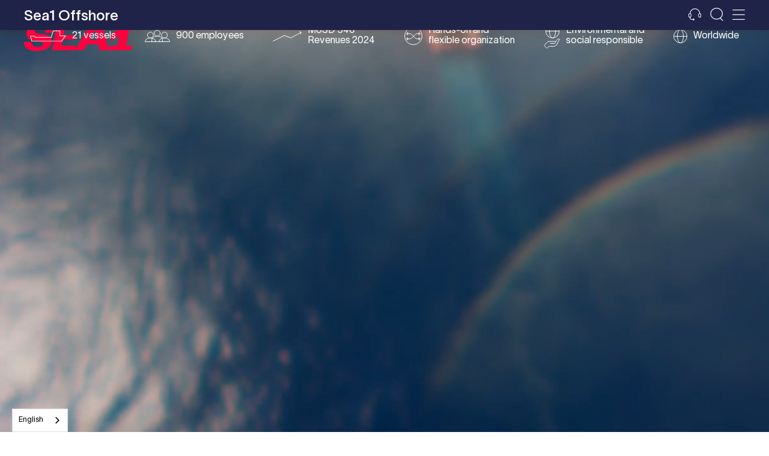

--- FILE ---
content_type: text/html
request_url: https://www.sea1offshore.com/
body_size: 10749
content:
<!DOCTYPE html><!-- This site was created in Webflow. https://webflow.com --><!-- Last Published: Thu Jan 15 2026 08:07:28 GMT+0000 (Coordinated Universal Time) --><html data-wf-domain="www.sea1offshore.com" data-wf-page="5fa289f1048901249e8ee3a3" data-wf-site="5fa289f104890167848ee3a2" lang="en"><head><meta charset="utf-8"/><title>Sea1 Offshore</title><meta content="SEA1 Offshore offers a dedicated and skilled workforce. We operate and manage a safe, environmentally friendly and technically advanced fleet of offshore support vessels worldwide." name="description"/><meta content="Sea1 Offshore" property="og:title"/><meta content="https://cdn.prod.website-files.com/5fa289f104890167848ee3a2/663db4d9e17d71c5c63cc0cd_SEA1_logo.svg" property="og:image"/><meta content="Sea1 Offshore" property="twitter:title"/><meta content="https://cdn.prod.website-files.com/5fa289f104890167848ee3a2/663db4d9e17d71c5c63cc0cd_SEA1_logo.svg" property="twitter:image"/><meta content="width=device-width, initial-scale=1" name="viewport"/><meta content="3OG1mxjxLZmqpHpBJF3nvnFZVdQpUWDEV4GogSa_i6Q" name="google-site-verification"/><meta content="Webflow" name="generator"/><link href="https://cdn.prod.website-files.com/5fa289f104890167848ee3a2/css/sea1-offshore.webflow.shared.4c7738c8e.css" rel="stylesheet" type="text/css" integrity="sha384-THc4yOjr5B1DJsDzhPK1ivhS3TDfXlp+G0l898o627JpSyPdpV5IdSJsMLpjjhP2" crossorigin="anonymous"/><script type="text/javascript">!function(o,c){var n=c.documentElement,t=" w-mod-";n.className+=t+"js",("ontouchstart"in o||o.DocumentTouch&&c instanceof DocumentTouch)&&(n.className+=t+"touch")}(window,document);</script><link href="https://cdn.prod.website-files.com/5fa289f104890167848ee3a2/6641b957e237201c801bb35b_favicon_sea1.png" rel="shortcut icon" type="image/x-icon"/><link href="https://cdn.prod.website-files.com/5fa289f104890167848ee3a2/6641b95c3bd99efde3110a0b_webclip_sea1.png" rel="apple-touch-icon"/><!-- Finsweet Cookie Consent -->
<script async src="https://cdn.jsdelivr.net/npm/@finsweet/cookie-consent@1/fs-cc.js" fs-cc-mode="opt-in"></script>


<!-- Google Tag Manager -->
<script>(function(w,d,s,l,i){w[l]=w[l]||[];w[l].push({'gtm.start':
new Date().getTime(),event:'gtm.js'});var f=d.getElementsByTagName(s)[0],
j=d.createElement(s),dl=l!='dataLayer'?'&l='+l:'';j.async=true;j.src=
'https://www.googletagmanager.com/gtm.js?id='+i+dl;f.parentNode.insertBefore(j,f);
})(window,document,'script','dataLayer','GTM-K5MK5LP');</script>
<!-- End Google Tag Manager -->

<meta name="format-detection" content="telephone=no">

<style>
  body {
    -webkit-font-smoothing: antialiased;
    -moz-osx-font-smoothing: grayscale;
  }
  
  .richtext > *:first-child {
    margin-top: 0;
  }
  
  .richtext > *:last-child {
    margin-bottom: 0;
  }
</style>
<script type="text/javascript" src="https://cdn.weglot.com/weglot.min.js"></script>
<script>
    Weglot.initialize({
        api_key: 'wg_f0ed891a2b0c8e0161b0c7ad314bbaf76'
    });
</script>
<script>
document.addEventListener("DOMContentLoaded", function() {
    // Hent alle tekstnodene på siden
    var walker = document.createTreeWalker(document.body, NodeFilter.SHOW_TEXT, null, false);
    var node;

    // Gå gjennom hver tekstnode og erstatt teksten
    while (node = walker.nextNode()) {
        // Sjekk om teksten inneholder "SEA1"
        if (node.nodeValue.match(/SEA1/gi)) {
            // Sjekk om noden er innenfor et HTML-element
            if (node.parentElement.tagName !== "SCRIPT" && node.parentElement.tagName !== "STYLE") {
                // Gjør erstatningen uavhengig av store og små bokstaver
                node.nodeValue = node.nodeValue.replace(/SEA1/gi, "Sea1");
            }
        }
    }
});

</script>
<style>
	.brand {
  	opacity: 100;
  }
</style></head><body><header class="header"><div data-collapse="all" data-animation="default" data-duration="400" data-easing="ease" data-easing2="ease" role="banner" class="navbar w-nav"><div class="navbar__wrapper"><a href="/" aria-label="Go to front page" data-w-id="4aee69a2-85aa-cb0f-863d-c77e5ab18001" aria-current="page" class="brand is-textlogo w-nav-brand w--current"><img src="https://cdn.prod.website-files.com/5fa289f104890167848ee3a2/5fd9f032e391ca299f2673a9_siem_logo_text-white.svg" loading="lazy" alt="Siem Offshore logo" class="img--responsive hide"/><div class="brand_textlogo">Sea1 Offshore</div></a><div class="navbar__right"><a href="tel:+4738600400" class="navbar__phone">+47 38 60 04 00</a><a aria-label="Contact" href="/contact/offices" class="navbar__contact-link w-inline-block"><img src="https://cdn.prod.website-files.com/5fa289f104890167848ee3a2/5fbb85838b057e5cbc1bfd3b_icon-contact-white.svg" loading="lazy" width="21" height="22" alt="Contact icon" class="navbar__icon"/></a><a aria-label="Search" data-w-id="4aee69a2-85aa-cb0f-863d-c77e5ab18007" href="#" class="navbar__search-link w-inline-block"><img src="https://cdn.prod.website-files.com/5fa289f104890167848ee3a2/5fbb8583d6eff2bd872b46bc_icon-search-white.svg" loading="lazy" width="22" height="22" alt="Search icon" class="navbar__icon"/></a><a aria-label="Open menu" data-w-id="4aee69a2-85aa-cb0f-863d-c77e5ab18009" href="#" class="navbar__menu-button w-inline-block"><img src="https://cdn.prod.website-files.com/5fa289f104890167848ee3a2/5fbb85838b057e3d691bfd3a_icon-menu-white.svg" loading="lazy" width="21" height="17" alt="Menu icon"/></a></div></div><nav role="navigation" class="menu w-nav-menu"><div class="menu__background"></div><div class="menu__wrapper"><div class="container container--menu-close"><a aria-label="Close menu" data-w-id="5145274f-2300-8c23-72d5-66d5eadb7db5" href="#" class="menu__close w-inline-block"><img src="https://cdn.prod.website-files.com/5fa289f104890167848ee3a2/5fd33ee0471ebb72e3235225_icon-menu-close.svg" loading="lazy" width="22" height="22" alt="Close menu icon"/></a></div><div class="w-layout-grid menu-grid"><div id="w-node-f65e4584-e874-3a93-7b13-2abff42f5ecc-5ab17ffe" class="menu__contact-wrapper--small"><div class="menu__contact-row"><img src="https://cdn.prod.website-files.com/5fa289f104890167848ee3a2/5fc79562da232820587ee57d_icon-contact-menu.svg" loading="lazy" alt="" class="menu__contact-icon"/><a href="tel:+4738600400" class="menu__phone">+47 38 60 04 00</a></div><div class="menu__contact-row"><img src="https://cdn.prod.website-files.com/5fa289f104890167848ee3a2/6023ae9f9e7d4174875b91dc_icon-envelope.svg" loading="lazy" alt="" height="26" class="menu__contact-icon"/><a href="mailto:info@sea1offshore.com" class="menu__email">info@sea1offshore.com</a></div></div><form action="/search" id="w-node-_8889408b-315f-5041-0970-16dbacb0c247-5ab17ffe" class="search-wrapper w-form"><input class="search__input w-input" maxlength="256" name="query" placeholder="Search…" type="search" id="search" required=""/><input type="submit" class="search__button w-button" value=""/></form><div id="w-node-d3219c1e-d3b4-536e-3d5a-43ec01bdb3af-5ab17ffe" class="menu__title">Menu</div><div id="w-node-_53747131-4195-6300-db2e-b247ae73b669-5ab17ffe" class="menu__block"><div aria-label="Open services submenu" data-w-id="53747131-4195-6300-db2e-b247ae73b66a" class="menu__block-title">Our services</div><div class="menu__link-wrapper"><a href="/services/oil-gas" class="menu__link w-nav-link">Oil &amp; Gas</a><a href="/services/renewables" class="menu__link w-nav-link">Renewables</a><a href="/services/resarch" class="menu__link w-nav-link">Research</a></div></div><div id="w-node-_6c1417dc-af87-3c7d-8a7e-7cd63962b9c6-5ab17ffe" class="menu__block"><div data-w-id="6c1417dc-af87-3c7d-8a7e-7cd63962b9c7" class="menu__block-title">Our fleet</div><div class="menu__link-wrapper"><a href="/fleet/platform-supply-vessels" class="menu__link w-nav-link">Platform Supply Vessel (PSV)</a><a href="/fleet/anchor-handling-tug-supply" class="menu__link w-nav-link">Anchor Handling Tug Supply (AHTS)</a><a href="/fleet/subsea" class="menu__link w-nav-link">Subsea</a><a href="/fleet/renewables" class="menu__link w-nav-link">Renewables</a><a href="/fleet/scientific-drilling-vessels" class="menu__link hidden w-nav-link">Scientific Drilling Vessels</a><a href="/fleet/well-intervention-vessels" class="menu__link w-nav-link">Well Intervention Vessels</a><a href="/fleet/oil-spill-recovery-vessels" class="menu__link w-nav-link">Oil Spill Recovery Vessels (OSRV)</a><a href="/fleet/fast-crew-vessels" class="menu__link w-nav-link">Fast Crew Vessels (FCV)</a></div></div><div id="w-node-_10bbd7d3-a76f-5ea7-f25e-3d903abd3d7b-5ab17ffe" class="menu__block"><a href="/sustainability" class="menu__block-title">Sustainability</a><div class="menu__link-wrapper"><a href="/sustainability#Environmental" class="menu__link w-nav-link">Environmental</a><a href="/sustainability#Social" data-w-id="9631a2f0-de09-3117-b2b3-d6a0c8ac3c63" class="menu__link w-nav-link">Social</a><a href="/sustainability#Governance" data-w-id="08e92460-888a-a5f2-68c8-f55c63d60f37" class="menu__link w-nav-link">Governance</a></div></div><div id="w-node-_11fede4a-58da-3982-cc51-5bf8bd7bab59-5ab17ffe" class="menu__block"><div data-w-id="11fede4a-58da-3982-cc51-5bf8bd7bab5a" class="menu__block-title">Our company</div><div class="menu__link-wrapper"><a href="/our-company/company-overview" class="menu__link w-nav-link">Company overview</a><a href="/our-company/vision-values" class="menu__link w-nav-link">Vision &amp; Values</a><a href="/our-company/code-of-conduct" class="menu__link w-nav-link">Code of Conduct</a><a href="/our-company/hseq" class="menu__link w-nav-link">HSEQ</a><a href="/our-company/board-of-directors" class="menu__link w-nav-link">Board of directors</a><a href="/our-company/management-team" class="menu__link w-nav-link">Management team</a><a href="/our-company/our-people" class="menu__link w-nav-link">Our People</a></div></div><div id="w-node-_4a2e1e37-974b-719a-e79c-d8176cd79d84-5ab17ffe" class="menu__block"><div data-w-id="4a2e1e37-974b-719a-e79c-d8176cd79d85" class="menu__block-title">Investors</div><div class="menu__link-wrapper"><a href="/investors" data-w-id="4a2e1e37-974b-719a-e79c-d8176cd79d88" class="menu__link w-nav-link">Financial Calendar</a><a href="/investors#share" data-w-id="4a2e1e37-974b-719a-e79c-d8176cd79d8a" class="menu__link w-nav-link">Share</a><a href="/investors#notices" data-w-id="4a2e1e37-974b-719a-e79c-d8176cd79d8c" class="menu__link w-nav-link">Stock Exchange Notices</a><a href="/investors#reports" data-w-id="4a2e1e37-974b-719a-e79c-d8176cd79d8e" class="menu__link w-nav-link">Reports &amp; Presentations</a><a href="/investors#shareholders" data-w-id="4a2e1e37-974b-719a-e79c-d8176cd79d92" class="menu__link w-nav-link">Main shareholders</a><a href="/investors/corporate-governance" class="menu__link w-nav-link">Corporate Governance</a></div></div><div id="w-node-_6dca322d-e5fe-48ce-8461-68930d376ed2-5ab17ffe" class="menu__block"><div data-w-id="6dca322d-e5fe-48ce-8461-68930d376ed3" class="menu__block-title">Contact</div><div class="menu__link-wrapper"><a href="/contact/offices" class="menu__link w-nav-link">Offices</a><a href="/contact/chartering" class="menu__link w-nav-link">Chartering</a><a href="/contact/investor-relations" class="menu__link w-nav-link">Investor relations</a><a href="https://app.cvideo.no/sea1offshore" target="_blank" class="menu__link w-nav-link">Careers</a><a href="/contact/media" class="menu__link w-nav-link">Media</a><a href="/news" class="menu__link w-nav-link">News</a></div></div></div><div class="container container--menu-row"><div class="menu__contact"><img src="https://cdn.prod.website-files.com/5fa289f104890167848ee3a2/5fc79562da232820587ee57d_icon-contact-menu.svg" loading="lazy" alt="" class="menu__contact-icon"/><a href="tel:+4738600400" class="menu__phone">+47 38 60 04 00</a></div><div class="menu__contact"><img src="https://cdn.prod.website-files.com/5fa289f104890167848ee3a2/6023ae9f9e7d4174875b91dc_icon-envelope.svg" loading="lazy" alt="" height="26" class="menu__contact-icon"/><a href="mailto:info@sea1offshore.com" class="menu__email">info@sea1offshore.com</a></div><div class="menu__follow"><div class="menu__social-wrapper"><a aria-label="Siem Offshore on Facebook" href="https://www.facebook.com/siemoffshoreinc" target="_blank" class="menu__facebook-link w-inline-block"><img src="https://cdn.prod.website-files.com/5fa289f104890167848ee3a2/5fa3cdd5a6071202b0bd88d7_icon-facebook.svg" loading="lazy" width="10" height="21" alt="Facebook icon"/></a><a aria-label="Siem Offshore on Instagram" href="https://www.instagram.com/siemoffshore/?hl=nb" target="_blank" class="menu__facebook-link w-inline-block"><img src="https://cdn.prod.website-files.com/5fa289f104890167848ee3a2/623d6a5bc1e39f9e6382301d_instagram-square-brands.svg" loading="lazy" width="20" height="19" alt=""/></a><a aria-label="Siem Offshore on LinkedIn" href="https://www.linkedin.com/company/siem-offshore-as/" target="_blank" class="w-inline-block"><img src="https://cdn.prod.website-files.com/5fa289f104890167848ee3a2/5fa3cdd5b659f28c11b0b0d1_icon-linkedin.svg" loading="lazy" width="20" height="19" alt="LinkedIn icon"/></a></div></div></div></div></nav></div></header><main data-w-id="d59cca94-e80b-e01b-22b3-64a9d11cff18" class="main main--home"><div class="hero"><div data-poster-url="https://cdn.prod.website-files.com/5fa289f104890167848ee3a2/630331ed0fed0a0cfdf6626c_Siem Topaz Trailer 1080p NW_1_1-poster-00001.jpg" data-video-urls="https://cdn.prod.website-files.com/5fa289f104890167848ee3a2/630331ed0fed0a0cfdf6626c_Siem Topaz Trailer 1080p NW_1_1-transcode.mp4,https://cdn.prod.website-files.com/5fa289f104890167848ee3a2/630331ed0fed0a0cfdf6626c_Siem Topaz Trailer 1080p NW_1_1-transcode.webm" data-autoplay="true" data-loop="true" data-wf-ignore="true" class="video--cover w-background-video w-background-video-atom"><video id="74414103-0418-ecbe-b514-054ff12590d4-video" autoplay="" loop="" style="background-image:url(&quot;https://cdn.prod.website-files.com/5fa289f104890167848ee3a2/630331ed0fed0a0cfdf6626c_Siem Topaz Trailer 1080p NW_1_1-poster-00001.jpg&quot;)" muted="" playsinline="" data-wf-ignore="true" data-object-fit="cover"><source src="https://cdn.prod.website-files.com/5fa289f104890167848ee3a2/630331ed0fed0a0cfdf6626c_Siem Topaz Trailer 1080p NW_1_1-transcode.mp4" data-wf-ignore="true"/><source src="https://cdn.prod.website-files.com/5fa289f104890167848ee3a2/630331ed0fed0a0cfdf6626c_Siem Topaz Trailer 1080p NW_1_1-transcode.webm" data-wf-ignore="true"/></video></div><div class="home-logo-wrapper"><img src="https://cdn.prod.website-files.com/5fa289f104890167848ee3a2/663db4d9e17d71c5c63cc0cd_SEA1_logo.svg" loading="lazy" width="180" alt="" class="home-logo__hide--medium"/><img src="https://cdn.prod.website-files.com/5fa289f104890167848ee3a2/663b5bd17513a13ed4562ed6_SEA1_logo.svg" loading="lazy" width="100" alt="" class="home-logo__show--medium"/></div><div class="home__heading-wrapper"><h1 data-w-id="8287b12d-2386-c206-b402-fccdabb41547" style="-webkit-transform:translate3d(100%, 0, 0) scale3d(1, 1, 1) rotateX(0) rotateY(0) rotateZ(0) skew(0, 0);-moz-transform:translate3d(100%, 0, 0) scale3d(1, 1, 1) rotateX(0) rotateY(0) rotateZ(0) skew(0, 0);-ms-transform:translate3d(100%, 0, 0) scale3d(1, 1, 1) rotateX(0) rotateY(0) rotateZ(0) skew(0, 0);transform:translate3d(100%, 0, 0) scale3d(1, 1, 1) rotateX(0) rotateY(0) rotateZ(0) skew(0, 0)" class="home__heading">Global offshore vessel provider</h1></div><div class="hero__icon-container"><a href="/fleet/platform-supply-vessels" class="hero__icon-block w-inline-block"><img src="https://cdn.prod.website-files.com/5fa289f104890167848ee3a2/5fbbd7c4f6e0e304f67219d8_icon-vessels-white.svg" loading="lazy" alt="" class="hero-icon--vessels"/><div class="hero__icon-text">21 vessels</div></a><a href="/our-company/hseq" class="hero__icon-block w-inline-block"><img src="https://cdn.prod.website-files.com/5fa289f104890167848ee3a2/5fbbd7ecfa7647349372cbd3_icon-employees-white.svg" loading="lazy" alt="" class="hero-icon--employees"/><div class="hero__icon-text">900 employees</div></a><a href="/investors" class="hero__icon-block w-inline-block"><img src="https://cdn.prod.website-files.com/5fa289f104890167848ee3a2/5fbbd83d362fcf8505b957fd_icon-revenues-white.svg" loading="lazy" alt="" class="hero-icon--market"/><div class="hero__icon-text">MUSD 340<br/>Revenues 2024</div></a><a href="/our-company/company-overview" class="hero__icon-block w-inline-block"><img src="https://cdn.prod.website-files.com/5fa289f104890167848ee3a2/5fbbd8627e4d4a3a6c15b5a4_icon-organization-white.svg" loading="lazy" alt="" class="hero-icon--organization"/><div class="hero__icon-text">Hands-on and<br/>flexible organization</div></a><a href="/sustainability" class="hero__icon-block w-inline-block"><img src="https://cdn.prod.website-files.com/5fa289f104890167848ee3a2/5fbbd8880e447f1a276d6984_icon-environment-white.svg" loading="lazy" alt="" class="hero-icon--environment"/><div class="hero__icon-text">Environmental and<br/>social responsible</div></a><a href="/contact/offices" class="hero__icon-block w-inline-block"><img src="https://cdn.prod.website-files.com/5fa289f104890167848ee3a2/5fbbd8ac78fecb6141d27443_icon-worldwide-white.svg" loading="lazy" alt="" class="hero-icon--worldwide"/><div class="hero__icon-text">Worldwide</div></a></div></div><section id="pageContent" class="section section--grey"><div class="w-layout-grid grid"><div id="w-node-_40177d9e-aa1b-3ef6-c19a-90f1fb81e180-9e8ee3a3" class="grid__content"><div class="title-line"></div><h1>Sea1 Offshore offers a dedicated and skilled workforce. We operate and manage a safe, environmentally friendly and technically advanced fleet of offshore support vessels worldwide.</h1></div><p id="w-node-_0479d593-ffd8-4bc8-c030-3e8664809016-9e8ee3a3" class="paragraph--clear">Our fleet consists of 21 vessels, including large Anchor Handling Tug Supply Vessels, Platform Supply Vessels, Multipurpose Field &amp; ROV Support Vessels, Offshore Subsea Construction Vessels, and Well-Intervention Vessels, all designed to meet the most challenging environments.</p><p id="w-node-_44973d5f-b3f9-ffed-ec20-7b4cc6f7d5c1-9e8ee3a3" class="paragraph--clear is_disclaimer">“Siem Offshore Inc. has been officially renamed to Sea1 Offshore Inc. The company remains committed to serving its customers with a highly competent workforce and a modern fleet of vessels.”</p></div></section><section class="section"><div class="w-layout-grid grid"><div id="w-node-_9170752e-3719-eb23-d08a-1197e9670b72-9e8ee3a3" class="grid__content"><div class="title-line"></div><h1>Latest news</h1></div><div id="w-node-eabaf002-014e-1e60-5e08-3fa95164f337-9e8ee3a3" class="news-list-wrapper w-dyn-list"><div role="list" class="news-grid w-dyn-items"><div role="listitem" class="news-item w-dyn-item"><a href="/news/results-for-the-third-quarter-2025" class="news-item__content w-inline-block"><div>31.10.2025</div><h3 class="news-item__heading">Results for the third quarter 2025</h3></a><div id="w-node-_5d6fc37e-8be3-2046-4e05-3e4beea262d8-9e8ee3a3" class="news-item__image-wrapper"><img loading="lazy" alt="Results for the third quarter 2025" src="https://cdn.prod.website-files.com/5fa3e069dd4a78ac73fe3a0f/617a3b068ca01279a18e2fba_3th_quarter.jpg" sizes="100vw" srcset="https://cdn.prod.website-files.com/5fa3e069dd4a78ac73fe3a0f/617a3b068ca01279a18e2fba_3th_quarter-p-500.jpg 500w, https://cdn.prod.website-files.com/5fa3e069dd4a78ac73fe3a0f/617a3b068ca01279a18e2fba_3th_quarter-p-800.jpg 800w, https://cdn.prod.website-files.com/5fa3e069dd4a78ac73fe3a0f/617a3b068ca01279a18e2fba_3th_quarter-p-1080.jpg 1080w, https://cdn.prod.website-files.com/5fa3e069dd4a78ac73fe3a0f/617a3b068ca01279a18e2fba_3th_quarter.jpg 1244w" class="img--cover"/></div></div><div role="listitem" class="news-item w-dyn-item"><a href="/news/results-for-the-second-quarter-2025-and-changes-to-the-board-of-directors" class="news-item__content w-inline-block"><div>15.8.2025</div><h3 class="news-item__heading">Results for the second quarter 2025 and changes to the Board of Directors</h3></a><div id="w-node-_5d6fc37e-8be3-2046-4e05-3e4beea262d8-9e8ee3a3" class="news-item__image-wrapper"><img loading="lazy" alt="Results for the second quarter 2025 and changes to the Board of Directors" src="https://cdn.prod.website-files.com/5fa3e069dd4a78ac73fe3a0f/614b0dc9e7aa989300d71ad9_2nd_quarter.jpg" sizes="100vw" srcset="https://cdn.prod.website-files.com/5fa3e069dd4a78ac73fe3a0f/614b0dc9e7aa989300d71ad9_2nd_quarter-p-500.jpg 500w, https://cdn.prod.website-files.com/5fa3e069dd4a78ac73fe3a0f/614b0dc9e7aa989300d71ad9_2nd_quarter-p-800.jpg 800w, https://cdn.prod.website-files.com/5fa3e069dd4a78ac73fe3a0f/614b0dc9e7aa989300d71ad9_2nd_quarter-p-1080.jpg 1080w, https://cdn.prod.website-files.com/5fa3e069dd4a78ac73fe3a0f/614b0dc9e7aa989300d71ad9_2nd_quarter.jpg 1244w" class="img--cover"/></div></div><div role="listitem" class="news-item w-dyn-item"><a href="/news/presentation-of-second-quarter-results-2025" class="news-item__content w-inline-block"><div>13.8.2025</div><h3 class="news-item__heading">Presentation of second quarter results 2025</h3></a><div id="w-node-_5d6fc37e-8be3-2046-4e05-3e4beea262d8-9e8ee3a3" class="news-item__image-wrapper"><img loading="lazy" alt="Presentation of second quarter results 2025" src="https://cdn.prod.website-files.com/5fa3e069dd4a78ac73fe3a0f/614b094ccef5312251f5f8db_Presentation.jpg" sizes="100vw" srcset="https://cdn.prod.website-files.com/5fa3e069dd4a78ac73fe3a0f/614b094ccef5312251f5f8db_Presentation-p-500.jpg 500w, https://cdn.prod.website-files.com/5fa3e069dd4a78ac73fe3a0f/614b094ccef5312251f5f8db_Presentation-p-800.jpg 800w, https://cdn.prod.website-files.com/5fa3e069dd4a78ac73fe3a0f/614b094ccef5312251f5f8db_Presentation-p-1080.jpg 1080w, https://cdn.prod.website-files.com/5fa3e069dd4a78ac73fe3a0f/614b094ccef5312251f5f8db_Presentation.jpg 1376w" class="img--cover"/></div></div><div role="listitem" class="news-item w-dyn-item"><a href="/news/sea1---director-resignation" class="news-item__content w-inline-block"><div>11.6.2025</div><h3 class="news-item__heading">SEA1 – Director resignation</h3></a><div id="w-node-_5d6fc37e-8be3-2046-4e05-3e4beea262d8-9e8ee3a3" class="news-item__image-wrapper"><img loading="lazy" alt="SEA1 – Director resignation" src="https://cdn.prod.website-files.com/5fa3e069dd4a78ac73fe3a0f/66436d9c663fe35d364f55b1_Hav-bakgrunn.jpg" sizes="100vw" srcset="https://cdn.prod.website-files.com/5fa3e069dd4a78ac73fe3a0f/66436d9c663fe35d364f55b1_Hav-bakgrunn-p-500.jpg 500w, https://cdn.prod.website-files.com/5fa3e069dd4a78ac73fe3a0f/66436d9c663fe35d364f55b1_Hav-bakgrunn-p-800.jpg 800w, https://cdn.prod.website-files.com/5fa3e069dd4a78ac73fe3a0f/66436d9c663fe35d364f55b1_Hav-bakgrunn-p-1080.jpg 1080w, https://cdn.prod.website-files.com/5fa3e069dd4a78ac73fe3a0f/66436d9c663fe35d364f55b1_Hav-bakgrunn.jpg 1279w" class="img--cover"/></div></div></div></div><a id="w-node-beba9a3e-db28-acaa-fc2f-a7b33ddcc9e4-9e8ee3a3" href="/news" class="link">More news &gt;</a></div></section><section class="section"><div class="w-layout-grid grid"><div id="w-node-_6b753cbc-e9fc-df78-71be-8094c6336450-9e8ee3a3" class="grid__content"><div class="title-line"></div><h1>Our People</h1></div><div id="w-node-_6b753cbc-e9fc-df78-71be-8094c6336454-9e8ee3a3" class="news-list-wrapper w-dyn-list"><div role="list" class="people-grid w-dyn-items"><div role="listitem" class="news-item w-dyn-item"><a href="/our-people/gro-wickstrom" class="news-item__content w-inline-block"><div class="text--bold">Gro Wickstrøm</div><div>Crew Manager</div></a><div id="w-node-_6b753cbc-e9fc-df78-71be-8094c633645a-9e8ee3a3" class="people-item__image-wrapper"><img loading="lazy" alt="Gro Wickstrøm" src="https://cdn.prod.website-files.com/5fa3e069dd4a78ac73fe3a0f/63ec823fcdcda6f2d5e6a106_Gro%20-%20Bilde.jpg" sizes="100vw" srcset="https://cdn.prod.website-files.com/5fa3e069dd4a78ac73fe3a0f/63ec823fcdcda6f2d5e6a106_Gro%20-%20Bilde-p-500.jpg 500w, https://cdn.prod.website-files.com/5fa3e069dd4a78ac73fe3a0f/63ec823fcdcda6f2d5e6a106_Gro%20-%20Bilde-p-800.jpg 800w, https://cdn.prod.website-files.com/5fa3e069dd4a78ac73fe3a0f/63ec823fcdcda6f2d5e6a106_Gro%20-%20Bilde.jpg 819w" class="img--cover"/></div></div><div role="listitem" class="news-item w-dyn-item"><a href="/our-people/helle-nordhagen" class="news-item__content w-inline-block"><div class="text--bold">Helle Nordhagen</div><div>HSEQ Advisor</div></a><div id="w-node-_6b753cbc-e9fc-df78-71be-8094c633645a-9e8ee3a3" class="people-item__image-wrapper"><img loading="lazy" alt="Helle Nordhagen" src="https://cdn.prod.website-files.com/5fa3e069dd4a78ac73fe3a0f/63ec833ac928da3767bd9538_Helle.jpeg" sizes="100vw" srcset="https://cdn.prod.website-files.com/5fa3e069dd4a78ac73fe3a0f/63ec833ac928da3767bd9538_Helle-p-500.jpeg 500w, https://cdn.prod.website-files.com/5fa3e069dd4a78ac73fe3a0f/63ec833ac928da3767bd9538_Helle-p-800.jpeg 800w, https://cdn.prod.website-files.com/5fa3e069dd4a78ac73fe3a0f/63ec833ac928da3767bd9538_Helle-p-1080.jpeg 1080w, https://cdn.prod.website-files.com/5fa3e069dd4a78ac73fe3a0f/63ec833ac928da3767bd9538_Helle.jpeg 1440w" class="img--cover"/></div></div><div role="listitem" class="news-item w-dyn-item"><a href="/our-people/katie-marshall" class="news-item__content w-inline-block"><div class="text--bold">Katie Marshall </div><div>Second Officer </div></a><div id="w-node-_6b753cbc-e9fc-df78-71be-8094c633645a-9e8ee3a3" class="people-item__image-wrapper"><img loading="lazy" alt="Katie Marshall " src="https://cdn.prod.website-files.com/5fa3e069dd4a78ac73fe3a0f/63fedd3868f9a7719c5d774c_Katie-Marshall.jpg" sizes="100vw" srcset="https://cdn.prod.website-files.com/5fa3e069dd4a78ac73fe3a0f/63fedd3868f9a7719c5d774c_Katie-Marshall-p-500.jpg 500w, https://cdn.prod.website-files.com/5fa3e069dd4a78ac73fe3a0f/63fedd3868f9a7719c5d774c_Katie-Marshall-p-800.jpg 800w, https://cdn.prod.website-files.com/5fa3e069dd4a78ac73fe3a0f/63fedd3868f9a7719c5d774c_Katie-Marshall-p-1080.jpg 1080w, https://cdn.prod.website-files.com/5fa3e069dd4a78ac73fe3a0f/63fedd3868f9a7719c5d774c_Katie-Marshall-p-1600.jpg 1600w, https://cdn.prod.website-files.com/5fa3e069dd4a78ac73fe3a0f/63fedd3868f9a7719c5d774c_Katie-Marshall-p-2000.jpg 2000w, https://cdn.prod.website-files.com/5fa3e069dd4a78ac73fe3a0f/63fedd3868f9a7719c5d774c_Katie-Marshall-p-2600.jpg 2600w, https://cdn.prod.website-files.com/5fa3e069dd4a78ac73fe3a0f/63fedd3868f9a7719c5d774c_Katie-Marshall.jpg 3024w" class="img--cover"/></div></div><div role="listitem" class="news-item w-dyn-item"><a href="/our-people/sander-sormyr" class="news-item__content w-inline-block"><div class="text--bold">Sander Sørmyr</div><div>Marine electrician on Siem Emerald</div></a><div id="w-node-_6b753cbc-e9fc-df78-71be-8094c633645a-9e8ee3a3" class="people-item__image-wrapper"><img loading="lazy" alt="Sander Sørmyr" src="https://cdn.prod.website-files.com/5fa3e069dd4a78ac73fe3a0f/63ec82c8f0ed2157f14d8d4e_Sander%20S%C3%B8rmyr%20-%20hovedbilde.jpeg" sizes="100vw" srcset="https://cdn.prod.website-files.com/5fa3e069dd4a78ac73fe3a0f/63ec82c8f0ed2157f14d8d4e_Sander%20S%C3%B8rmyr%20-%20hovedbilde-p-500.jpeg 500w, https://cdn.prod.website-files.com/5fa3e069dd4a78ac73fe3a0f/63ec82c8f0ed2157f14d8d4e_Sander%20S%C3%B8rmyr%20-%20hovedbilde-p-800.jpeg 800w, https://cdn.prod.website-files.com/5fa3e069dd4a78ac73fe3a0f/63ec82c8f0ed2157f14d8d4e_Sander%20S%C3%B8rmyr%20-%20hovedbilde-p-1080.jpeg 1080w, https://cdn.prod.website-files.com/5fa3e069dd4a78ac73fe3a0f/63ec82c8f0ed2157f14d8d4e_Sander%20S%C3%B8rmyr%20-%20hovedbilde.jpeg 1440w" class="img--cover"/></div></div></div></div><a id="w-node-_6b753cbc-e9fc-df78-71be-8094c633645f-9e8ee3a3" href="/our-company/our-people" class="link">More people &gt;</a></div></section></main><section class="section section--blue"><div class="w-layout-grid grid"><div id="w-node-fd355889-05db-790e-0134-1fafe3999083-e3999081" class="grid__content grid__content--centered"><div class="title-line title-line--white title-line--centered"></div><h1>Our fleet</h1></div><div id="w-node-fd355889-05db-790e-0134-1fafe3999087-e3999081" class="w-layout-grid vessel-grid is_footer"><a id="w-node-fd355889-05db-790e-0134-1fafe3999088-e3999081" href="/fleet/anchor-handling-tug-supply" class="vessels__item vessels__item--first w-inline-block"><div class="vessel__icon-wrapper"><img src="https://cdn.prod.website-files.com/5fa289f104890167848ee3a2/5fd0e75e282bb95f09a5d566_ahts-icon-white.svg" loading="lazy" height="" alt="" class="vessels__icon"/></div><div class="hide-mobile">Anchor<br/>Handling<br/>Tug<br/>Supply<br/>(AHTS)</div><div class="show-mobile">Anchor Handling Tug Supply (AHTS)</div></a><a id="w-node-fd355889-05db-790e-0134-1fafe3999097-e3999081" href="/fleet/platform-supply-vessels" class="vessels__item w-inline-block"><div class="vessel__icon-wrapper"><img src="https://cdn.prod.website-files.com/5fa289f104890167848ee3a2/5fd0e75e60a615e28aa4245e_psv-icon-white.svg" loading="lazy" height="" alt="" class="vessels__icon"/></div><div class="hide-mobile">Platform<br/>Supply<br/>Vessels<br/>(PSV)</div><div class="show-mobile">Platform Supply Vessels (PSV)</div></a><a id="w-node-fd355889-05db-790e-0134-1fafe39990a4-e3999081" href="/fleet/subsea" class="vessels__item w-inline-block"><div class="vessel__icon-wrapper"><img src="https://cdn.prod.website-files.com/5fa289f104890167848ee3a2/5fd0e75ed1305e3429c89053_renewables-icon-white.svg" loading="lazy" height="" alt="" class="vessels__icon"/></div><div>Subsea</div></a><a id="w-node-fd355889-05db-790e-0134-1fafe39990a9-e3999081" href="/fleet/renewables" class="vessels__item w-inline-block"><div class="vessel__icon-wrapper"><img src="https://cdn.prod.website-files.com/5fa289f104890167848ee3a2/5fd0e8dccec42c951a304f41_renewables-icon-white.svg" loading="lazy" height="" alt="" class="vessels__icon"/></div><div>Renewables</div></a><a id="w-node-fd355889-05db-790e-0134-1fafe39990ae-e3999081" href="/fleet/scientific-drilling-vessels" class="vessels__item hidden w-inline-block"><div class="vessel__icon-wrapper"><img src="https://cdn.prod.website-files.com/5fa289f104890167848ee3a2/5fd0e75eea546a4918ef57cb_scientific-icon-white.svg" loading="lazy" height="" alt="" class="vessels__icon"/></div><div class="hide-mobile">Scientific<br/>Drilling<br/>Vessels</div><div class="show-mobile">Scientific Drilling Vessels</div></a><a id="w-node-fd355889-05db-790e-0134-1fafe39990b9-e3999081" href="/fleet/well-intervention-vessels" class="vessels__item w-inline-block"><div class="vessel__icon-wrapper"><img src="https://cdn.prod.website-files.com/5fa289f104890167848ee3a2/5fd0e75e1ea5ad1cea7f5b34_well-icon-white.svg" loading="lazy" height="" alt="" class="vessels__icon"/></div><div class="hide-mobile">Well<br/>Intervention<br/>Vessels</div><div class="show-mobile">Well Intervention Vessels</div></a><a id="w-node-fd355889-05db-790e-0134-1fafe39990c4-e3999081" href="/fleet/oil-spill-recovery-vessels" class="vessels__item w-inline-block"><div class="vessel__icon-wrapper"><img src="https://cdn.prod.website-files.com/5fa289f104890167848ee3a2/5fd0e75d276e127be095c9a4_osrv-icon-white.svg" loading="lazy" height="" alt="" class="vessels__icon"/></div><div class="hide-mobile">Oilspill<br/>Recovery<br/>Vessels<br/>(OSRV)</div><div class="show-mobile">Oilspill Recovery Vessels (OSRV)</div></a><a id="w-node-_510c4fda-44a5-0dc2-391c-7779cc2d2769-e3999081" href="/fleet/fast-crew-vessels" class="vessels__item vessels__item--last w-inline-block"><div class="vessel__icon-wrapper"><img src="https://cdn.prod.website-files.com/5fa289f104890167848ee3a2/600807b530f7e51675c314e4_fcv-icon-white.svg" loading="lazy" height="" alt="" class="vessels__icon"/></div><div class="hide-mobile">Fast<br/>Crew<br/>Vessels<br/>(FCV)</div><div class="show-mobile">Fast Crew Vessels (OSRV)</div></a></div><div id="w-node-fd355889-05db-790e-0134-1fafe39990d1-e3999081" class="vessel-overview"><a href="/fleet/anchor-handling-tug-supply" class="vessels__item vessels__item--first w-inline-block"><div class="vessel__icon-wrapper"><img src="https://cdn.prod.website-files.com/5fa289f104890167848ee3a2/5fd0e75e282bb95f09a5d566_ahts-icon-white.svg" loading="lazy" height="" alt="" class="vessels__icon"/></div><div class="vessel__icon-text">Anchor<br/>Handling<br/>Tug<br/>Supply<br/>(AHTS)</div></a><a href="/fleet/platform-supply-vessels" class="vessels__item w-inline-block"><div class="vessel__icon-wrapper"><img src="https://cdn.prod.website-files.com/5fa289f104890167848ee3a2/5fd0e75e60a615e28aa4245e_psv-icon-white.svg" loading="lazy" height="" alt="" class="vessels__icon"/></div><div>Platform<br/>Supply<br/>Vessel<br/>(PSV)</div></a><a href="/fleet/subsea" class="vessels__item w-inline-block"><div class="vessel__icon-wrapper"><img src="https://cdn.prod.website-files.com/5fa289f104890167848ee3a2/5fd0e75ed1305e3429c89053_renewables-icon-white.svg" loading="lazy" height="" alt="" class="vessels__icon"/></div><div>Subsea</div></a><a href="/fleet/renewables" class="vessels__item w-inline-block"><div class="vessel__icon-wrapper"><img src="https://cdn.prod.website-files.com/5fa289f104890167848ee3a2/5fd0e8dccec42c951a304f41_renewables-icon-white.svg" loading="lazy" height="" alt="" class="vessels__icon"/></div><div>Renewables</div></a><a href="/fleet/scientific-drilling-vessels" class="vessels__item w-inline-block"><div class="vessel__icon-wrapper"><img src="https://cdn.prod.website-files.com/5fa289f104890167848ee3a2/5fd0e75eea546a4918ef57cb_scientific-icon-white.svg" loading="lazy" height="" alt="" class="vessels__icon"/></div><div>Scientific<br/>Drilling<br/>Vessels</div></a><a href="/fleet/well-intervention-vessels" class="vessels__item w-inline-block"><div class="vessel__icon-wrapper"><img src="https://cdn.prod.website-files.com/5fa289f104890167848ee3a2/5fd0e75e1ea5ad1cea7f5b34_well-icon-white.svg" loading="lazy" height="" alt="" class="vessels__icon"/></div><div>Well<br/>Intervention<br/>Vessels</div></a><a href="/fleet/oil-spill-recovery-vessels" class="vessels__item vessels__item--last w-inline-block"><div class="vessel__icon-wrapper"><img src="https://cdn.prod.website-files.com/5fa289f104890167848ee3a2/5fd0e75d276e127be095c9a4_osrv-icon-white.svg" loading="lazy" height="" alt="" class="vessels__icon"/></div><div>Oilspill<br/>Recovery<br/>Vessel<br/>(OSRV)</div></a></div></div></section><footer class="footer"><div class="footer__container"><div>Copyright © 2024 SEA1 Offshore. All rights reserved.</div><div class="footer__right space_top"><a href="/our-company/whistleblowing" class="footer__link">Whistleblowing</a></div><a href="https://forms.office.com/pages/responsepage.aspx?id=zU95bBaEVU2eG2FCEDqA_a0CFavfquFBldwAxM9kmylUOVpFV0VWQkg1RVU1MEtJN1QwVU1PTUNDTi4u" target="_blank" class="footer__link">Canal de Denúncia</a><a href="/privacy-policy" class="footer__link footer__link--privacy">Privacy policy</a><a href="/contact/offices" class="footer__link footer__link--contact">Contact</a></div><div class="set-all-components-to-display-none-and-use-this-div-to-create-a-symbol"><div fs-cc="banner" class="fs-cc-banner2_component-2"><div class="fs-cc-banner2_container"><h1 class="heading-style-h3">Before you move on...</h1><div class="fs-cc-banner2_text">We would like to inform you that we use first-party and third-party cookies as well as other tracking technologies from third-party publishers to provide you with the full functionality of our website, to customize your user experience, perform analytics and deliver personalized advertising on our websites, apps and newsletters across the Internet and via social media platforms. Therefore, we collect information about the user, browsing pattern and the device. You choose whether you want to accept or decline this. Not consenting or withdrawing consent may have a negative impact on certain functions and functionality. <br/><br/><a href="/privacy-policy" class="text-color-white">Read more about our privacy policy here.</a></div><div class="fs-cc-banner2_buttons-wrapper"><a fs-cc="deny" href="#" class="fs-cc-banner2_button-2 fs-cc-button-alt w-button">Reject</a><a fs-cc="allow" href="#" class="fs-cc-banner2_button-2 w-button">Accept<br/></a></div></div></div><div id="cookie-icon" fs-cc="manager" class="fs-cc-manager2_component"><div fs-cc="open-preferences" role="button" tabindex="0" title="Cookie Preferences" aria-label="Cookie Preferences" class="fs-cc-manager2_button-2 w-embed"><svg viewBox="0 0 24 24" fill="none" xmlns="http://www.w3.org/2000/svg">
<path d="M9 8L9 8.01" stroke="currentColor" stroke-width="2" stroke-linecap="round" stroke-linejoin="round"/>
<path d="M16 15L16 15.01" stroke="currentColor" stroke-width="2" stroke-linecap="round" stroke-linejoin="round"/>
<path d="M10 17L10 17.01" stroke="currentColor" stroke-width="2" stroke-linecap="round" stroke-linejoin="round"/>
<path d="M11 13L11 13.01" stroke="currentColor" stroke-width="2" stroke-linecap="round" stroke-linejoin="round"/>
<path d="M6 12L6 12.01" stroke="currentColor" stroke-width="2" stroke-linecap="round" stroke-linejoin="round"/>
<path d="M12 21C16.9706 21 21 16.9706 21 12C21 11.4402 20.9489 10.8924 20.8511 10.361C20.3413 10.7613 19.6985 11 19 11C18.4536 11 17.9413 10.8539 17.5 10.5987C17.0587 10.8539 16.5464 11 16 11C14.3431 11 13 9.65685 13 8C13 7.60975 13.0745 7.23691 13.2101 6.89492C11.9365 6.54821 11 5.38347 11 4C11 3.66387 11.0553 3.34065 11.1572 3.03894C6.58185 3.46383 3 7.31362 3 12C3 16.9706 7.02944 21 12 21Z" stroke="currentColor" stroke-width="2" stroke-linecap="round" stroke-linejoin="round"/>
</svg></div></div><div id="cookie-banner" fs-cc="preferences" fs-cc-scroll="disable" class="fs-cc-prefs2_component-2"><div class="fs-cc-prefs2_form-wrapper w-form"><form id="cookie-preferences" name="wf-form-Cookie-Preferences" data-name="Cookie Preferences" method="get" class="fs-cc-prefs2_form" data-wf-page-id="5fa289f1048901249e8ee3a3" data-wf-element-id="f45ab685-5934-d7a4-e35f-cfe9dbc952c0"><div fs-cc="close" class="fs-cc-prefs2_close-2"><div class="fs-cc-preferences2_close-icon w-embed"><svg fill="currentColor" aria-hidden="true" focusable="false" viewBox="0 0 16 16">
	<path d="M9.414 8l4.293-4.293-1.414-1.414L8 6.586 3.707 2.293 2.293 3.707 6.586 8l-4.293 4.293 1.414 1.414L8 9.414l4.293 4.293 1.414-1.414L9.414 8z"></path>
</svg></div></div><div class="fs-cc-prefs2_content"><div class="fs-cc-prefs2_space-small"><div class="fs-cc-prefs2_title">Privacy Preference</div></div><div class="fs-cc-prefs2_option"><div class="fs-cc-prefs2_toggle-wrapper"><div class="fs-cc-prefs2_label-2">Essential Cookies</div><div class="choice_text">Allways on</div></div></div><div class="fs-cc-prefs2_option"><div class="fs-cc-prefs2_toggle-wrapper"><div class="fs-cc-prefs2_label-2">Marketing Cookies</div><label class="w-checkbox fs-cc-prefs2_checkbox-field"><div class="w-checkbox-input w-checkbox-input--inputType-custom fs-cc-prefs2_checkbox-2"></div><input type="checkbox" id="consent-marketing" name="Marketing" data-name="Marketing" fs-cc-checkbox="marketing" style="opacity:0;position:absolute;z-index:-1"/><span for="Marketing" class="fs-cc-prefs2_checkbox-label w-form-label">Essential</span></label></div></div><div class="fs-cc-prefs2_option"><div class="fs-cc-prefs2_toggle-wrapper"><div class="fs-cc-prefs2_label-2">Personalization Cookies</div><label class="w-checkbox fs-cc-prefs2_checkbox-field"><div class="w-checkbox-input w-checkbox-input--inputType-custom fs-cc-prefs2_checkbox-2"></div><input type="checkbox" id="consent-preferences" name="Personalization" data-name="Personalization" fs-cc-checkbox="personalization" style="opacity:0;position:absolute;z-index:-1"/><span for="Personalization" class="fs-cc-prefs2_checkbox-label w-form-label">Essential</span></label></div></div><div class="fs-cc-prefs2_option"><div class="fs-cc-prefs2_toggle-wrapper"><div class="fs-cc-prefs2_label-2">Analytics Cookies</div><label class="w-checkbox fs-cc-prefs2_checkbox-field"><div class="w-checkbox-input w-checkbox-input--inputType-custom fs-cc-prefs2_checkbox-2"></div><input type="checkbox" id="consent-analytics" name="Analytics" data-name="Analytics" fs-cc-checkbox="analytics" style="opacity:0;position:absolute;z-index:-1"/><span for="Analytics" class="fs-cc-prefs2_checkbox-label w-form-label">Essential</span></label></div></div><div class="fs-cc-prefs2_buttons-wrapper"><a id="btn-reject-all" fs-cc="deny" href="#" class="fs-cc-prefs2_button-2 fs-cc-button-alt w-button">Reject all cookies</a><a id="btn-accept-all" fs-cc="allow" href="#" class="fs-cc-prefs2_button-2 w-button">Allow all cookies</a><a id="btn-accept-some" fs-cc="submit" href="#" class="fs-cc-prefs2_submit-2 w-button">Save preferences</a></div></div></form><div class="w-form-done"></div><div class="w-form-fail"></div><div fs-cc="close" class="fs-cc-prefs2_overlay-2"></div></div></div></div></footer><script src="https://d3e54v103j8qbb.cloudfront.net/js/jquery-3.5.1.min.dc5e7f18c8.js?site=5fa289f104890167848ee3a2" type="text/javascript" integrity="sha256-9/aliU8dGd2tb6OSsuzixeV4y/faTqgFtohetphbbj0=" crossorigin="anonymous"></script><script src="https://cdn.prod.website-files.com/5fa289f104890167848ee3a2/js/webflow.schunk.36b8fb49256177c8.js" type="text/javascript" integrity="sha384-4abIlA5/v7XaW1HMXKBgnUuhnjBYJ/Z9C1OSg4OhmVw9O3QeHJ/qJqFBERCDPv7G" crossorigin="anonymous"></script><script src="https://cdn.prod.website-files.com/5fa289f104890167848ee3a2/js/webflow.schunk.5040fd013a050526.js" type="text/javascript" integrity="sha384-UVeSjgEMsQFNPuRfFEqfisPZhRxWWGKJz5T6f0lVLB9PW+HvU6Tb6IzXFvhok7yP" crossorigin="anonymous"></script><script src="https://cdn.prod.website-files.com/5fa289f104890167848ee3a2/js/webflow.6bbd683e.37949ae83a19fbc9.js" type="text/javascript" integrity="sha384-TFjOtSM5soTYqy61H9ulkj8J315acLeysrVUfSSmvujMY7+mkYz4ENxyLgfEWhrJ" crossorigin="anonymous"></script>
<script type="text/javascript">
  function formatWithThousandSeparator(x) {
    return x.toString().replace(/\B(?=(\d{3})+(?!\d))/g, ",");
  }
  
  $(function() {
    // Show cookie notice
    if(Cookies.get('notice') !== undefined) {
      $('#cookieContainer').remove();
    } else {
      $('#cookieContainer').show();
    }
    
    $('#cookieClose').click(function(e) {
      e.preventDefault();
      e.stopPropagation();
      var expireTime = new Date(new Date().getTime() + 1000 * 60 * 60 * 24 * 7);
      Cookies.set('notice', 'shown', { expires: expireTime });
      $('#cookieContainer').remove();
    });
  });
</script>
</body></html>

--- FILE ---
content_type: text/css
request_url: https://cdn.prod.website-files.com/5fa289f104890167848ee3a2/css/sea1-offshore.webflow.shared.4c7738c8e.css
body_size: 24991
content:
html {
  -webkit-text-size-adjust: 100%;
  -ms-text-size-adjust: 100%;
  font-family: sans-serif;
}

body {
  margin: 0;
}

article, aside, details, figcaption, figure, footer, header, hgroup, main, menu, nav, section, summary {
  display: block;
}

audio, canvas, progress, video {
  vertical-align: baseline;
  display: inline-block;
}

audio:not([controls]) {
  height: 0;
  display: none;
}

[hidden], template {
  display: none;
}

a {
  background-color: #0000;
}

a:active, a:hover {
  outline: 0;
}

abbr[title] {
  border-bottom: 1px dotted;
}

b, strong {
  font-weight: bold;
}

dfn {
  font-style: italic;
}

h1 {
  margin: .67em 0;
  font-size: 2em;
}

mark {
  color: #000;
  background: #ff0;
}

small {
  font-size: 80%;
}

sub, sup {
  vertical-align: baseline;
  font-size: 75%;
  line-height: 0;
  position: relative;
}

sup {
  top: -.5em;
}

sub {
  bottom: -.25em;
}

img {
  border: 0;
}

svg:not(:root) {
  overflow: hidden;
}

hr {
  box-sizing: content-box;
  height: 0;
}

pre {
  overflow: auto;
}

code, kbd, pre, samp {
  font-family: monospace;
  font-size: 1em;
}

button, input, optgroup, select, textarea {
  color: inherit;
  font: inherit;
  margin: 0;
}

button {
  overflow: visible;
}

button, select {
  text-transform: none;
}

button, html input[type="button"], input[type="reset"] {
  -webkit-appearance: button;
  cursor: pointer;
}

button[disabled], html input[disabled] {
  cursor: default;
}

button::-moz-focus-inner, input::-moz-focus-inner {
  border: 0;
  padding: 0;
}

input {
  line-height: normal;
}

input[type="checkbox"], input[type="radio"] {
  box-sizing: border-box;
  padding: 0;
}

input[type="number"]::-webkit-inner-spin-button, input[type="number"]::-webkit-outer-spin-button {
  height: auto;
}

input[type="search"] {
  -webkit-appearance: none;
}

input[type="search"]::-webkit-search-cancel-button, input[type="search"]::-webkit-search-decoration {
  -webkit-appearance: none;
}

legend {
  border: 0;
  padding: 0;
}

textarea {
  overflow: auto;
}

optgroup {
  font-weight: bold;
}

table {
  border-collapse: collapse;
  border-spacing: 0;
}

td, th {
  padding: 0;
}

@font-face {
  font-family: webflow-icons;
  src: url("[data-uri]") format("truetype");
  font-weight: normal;
  font-style: normal;
}

[class^="w-icon-"], [class*=" w-icon-"] {
  speak: none;
  font-variant: normal;
  text-transform: none;
  -webkit-font-smoothing: antialiased;
  -moz-osx-font-smoothing: grayscale;
  font-style: normal;
  font-weight: normal;
  line-height: 1;
  font-family: webflow-icons !important;
}

.w-icon-slider-right:before {
  content: "";
}

.w-icon-slider-left:before {
  content: "";
}

.w-icon-nav-menu:before {
  content: "";
}

.w-icon-arrow-down:before, .w-icon-dropdown-toggle:before {
  content: "";
}

.w-icon-file-upload-remove:before {
  content: "";
}

.w-icon-file-upload-icon:before {
  content: "";
}

* {
  box-sizing: border-box;
}

html {
  height: 100%;
}

body {
  color: #333;
  background-color: #fff;
  min-height: 100%;
  margin: 0;
  font-family: Arial, sans-serif;
  font-size: 14px;
  line-height: 20px;
}

img {
  vertical-align: middle;
  max-width: 100%;
  display: inline-block;
}

html.w-mod-touch * {
  background-attachment: scroll !important;
}

.w-block {
  display: block;
}

.w-inline-block {
  max-width: 100%;
  display: inline-block;
}

.w-clearfix:before, .w-clearfix:after {
  content: " ";
  grid-area: 1 / 1 / 2 / 2;
  display: table;
}

.w-clearfix:after {
  clear: both;
}

.w-hidden {
  display: none;
}

.w-button {
  color: #fff;
  line-height: inherit;
  cursor: pointer;
  background-color: #3898ec;
  border: 0;
  border-radius: 0;
  padding: 9px 15px;
  text-decoration: none;
  display: inline-block;
}

input.w-button {
  -webkit-appearance: button;
}

html[data-w-dynpage] [data-w-cloak] {
  color: #0000 !important;
}

.w-code-block {
  margin: unset;
}

pre.w-code-block code {
  all: inherit;
}

.w-optimization {
  display: contents;
}

.w-webflow-badge, .w-webflow-badge > img {
  box-sizing: unset;
  width: unset;
  height: unset;
  max-height: unset;
  max-width: unset;
  min-height: unset;
  min-width: unset;
  margin: unset;
  padding: unset;
  float: unset;
  clear: unset;
  border: unset;
  border-radius: unset;
  background: unset;
  background-image: unset;
  background-position: unset;
  background-size: unset;
  background-repeat: unset;
  background-origin: unset;
  background-clip: unset;
  background-attachment: unset;
  background-color: unset;
  box-shadow: unset;
  transform: unset;
  direction: unset;
  font-family: unset;
  font-weight: unset;
  color: unset;
  font-size: unset;
  line-height: unset;
  font-style: unset;
  font-variant: unset;
  text-align: unset;
  letter-spacing: unset;
  -webkit-text-decoration: unset;
  text-decoration: unset;
  text-indent: unset;
  text-transform: unset;
  list-style-type: unset;
  text-shadow: unset;
  vertical-align: unset;
  cursor: unset;
  white-space: unset;
  word-break: unset;
  word-spacing: unset;
  word-wrap: unset;
  transition: unset;
}

.w-webflow-badge {
  white-space: nowrap;
  cursor: pointer;
  box-shadow: 0 0 0 1px #0000001a, 0 1px 3px #0000001a;
  visibility: visible !important;
  opacity: 1 !important;
  z-index: 2147483647 !important;
  color: #aaadb0 !important;
  overflow: unset !important;
  background-color: #fff !important;
  border-radius: 3px !important;
  width: auto !important;
  height: auto !important;
  margin: 0 !important;
  padding: 6px !important;
  font-size: 12px !important;
  line-height: 14px !important;
  text-decoration: none !important;
  display: inline-block !important;
  position: fixed !important;
  inset: auto 12px 12px auto !important;
  transform: none !important;
}

.w-webflow-badge > img {
  position: unset;
  visibility: unset !important;
  opacity: 1 !important;
  vertical-align: middle !important;
  display: inline-block !important;
}

h1, h2, h3, h4, h5, h6 {
  margin-bottom: 10px;
  font-weight: bold;
}

h1 {
  margin-top: 20px;
  font-size: 38px;
  line-height: 44px;
}

h2 {
  margin-top: 20px;
  font-size: 32px;
  line-height: 36px;
}

h3 {
  margin-top: 20px;
  font-size: 24px;
  line-height: 30px;
}

h4 {
  margin-top: 10px;
  font-size: 18px;
  line-height: 24px;
}

h5 {
  margin-top: 10px;
  font-size: 14px;
  line-height: 20px;
}

h6 {
  margin-top: 10px;
  font-size: 12px;
  line-height: 18px;
}

p {
  margin-top: 0;
  margin-bottom: 10px;
}

blockquote {
  border-left: 5px solid #e2e2e2;
  margin: 0 0 10px;
  padding: 10px 20px;
  font-size: 18px;
  line-height: 22px;
}

figure {
  margin: 0 0 10px;
}

figcaption {
  text-align: center;
  margin-top: 5px;
}

ul, ol {
  margin-top: 0;
  margin-bottom: 10px;
  padding-left: 40px;
}

.w-list-unstyled {
  padding-left: 0;
  list-style: none;
}

.w-embed:before, .w-embed:after {
  content: " ";
  grid-area: 1 / 1 / 2 / 2;
  display: table;
}

.w-embed:after {
  clear: both;
}

.w-video {
  width: 100%;
  padding: 0;
  position: relative;
}

.w-video iframe, .w-video object, .w-video embed {
  border: none;
  width: 100%;
  height: 100%;
  position: absolute;
  top: 0;
  left: 0;
}

fieldset {
  border: 0;
  margin: 0;
  padding: 0;
}

button, [type="button"], [type="reset"] {
  cursor: pointer;
  -webkit-appearance: button;
  border: 0;
}

.w-form {
  margin: 0 0 15px;
}

.w-form-done {
  text-align: center;
  background-color: #ddd;
  padding: 20px;
  display: none;
}

.w-form-fail {
  background-color: #ffdede;
  margin-top: 10px;
  padding: 10px;
  display: none;
}

label {
  margin-bottom: 5px;
  font-weight: bold;
  display: block;
}

.w-input, .w-select {
  color: #333;
  vertical-align: middle;
  background-color: #fff;
  border: 1px solid #ccc;
  width: 100%;
  height: 38px;
  margin-bottom: 10px;
  padding: 8px 12px;
  font-size: 14px;
  line-height: 1.42857;
  display: block;
}

.w-input::placeholder, .w-select::placeholder {
  color: #999;
}

.w-input:focus, .w-select:focus {
  border-color: #3898ec;
  outline: 0;
}

.w-input[disabled], .w-select[disabled], .w-input[readonly], .w-select[readonly], fieldset[disabled] .w-input, fieldset[disabled] .w-select {
  cursor: not-allowed;
}

.w-input[disabled]:not(.w-input-disabled), .w-select[disabled]:not(.w-input-disabled), .w-input[readonly], .w-select[readonly], fieldset[disabled]:not(.w-input-disabled) .w-input, fieldset[disabled]:not(.w-input-disabled) .w-select {
  background-color: #eee;
}

textarea.w-input, textarea.w-select {
  height: auto;
}

.w-select {
  background-color: #f3f3f3;
}

.w-select[multiple] {
  height: auto;
}

.w-form-label {
  cursor: pointer;
  margin-bottom: 0;
  font-weight: normal;
  display: inline-block;
}

.w-radio {
  margin-bottom: 5px;
  padding-left: 20px;
  display: block;
}

.w-radio:before, .w-radio:after {
  content: " ";
  grid-area: 1 / 1 / 2 / 2;
  display: table;
}

.w-radio:after {
  clear: both;
}

.w-radio-input {
  float: left;
  margin: 3px 0 0 -20px;
  line-height: normal;
}

.w-file-upload {
  margin-bottom: 10px;
  display: block;
}

.w-file-upload-input {
  opacity: 0;
  z-index: -100;
  width: .1px;
  height: .1px;
  position: absolute;
  overflow: hidden;
}

.w-file-upload-default, .w-file-upload-uploading, .w-file-upload-success {
  color: #333;
  display: inline-block;
}

.w-file-upload-error {
  margin-top: 10px;
  display: block;
}

.w-file-upload-default.w-hidden, .w-file-upload-uploading.w-hidden, .w-file-upload-error.w-hidden, .w-file-upload-success.w-hidden {
  display: none;
}

.w-file-upload-uploading-btn {
  cursor: pointer;
  background-color: #fafafa;
  border: 1px solid #ccc;
  margin: 0;
  padding: 8px 12px;
  font-size: 14px;
  font-weight: normal;
  display: flex;
}

.w-file-upload-file {
  background-color: #fafafa;
  border: 1px solid #ccc;
  flex-grow: 1;
  justify-content: space-between;
  margin: 0;
  padding: 8px 9px 8px 11px;
  display: flex;
}

.w-file-upload-file-name {
  font-size: 14px;
  font-weight: normal;
  display: block;
}

.w-file-remove-link {
  cursor: pointer;
  width: auto;
  height: auto;
  margin-top: 3px;
  margin-left: 10px;
  padding: 3px;
  display: block;
}

.w-icon-file-upload-remove {
  margin: auto;
  font-size: 10px;
}

.w-file-upload-error-msg {
  color: #ea384c;
  padding: 2px 0;
  display: inline-block;
}

.w-file-upload-info {
  padding: 0 12px;
  line-height: 38px;
  display: inline-block;
}

.w-file-upload-label {
  cursor: pointer;
  background-color: #fafafa;
  border: 1px solid #ccc;
  margin: 0;
  padding: 8px 12px;
  font-size: 14px;
  font-weight: normal;
  display: inline-block;
}

.w-icon-file-upload-icon, .w-icon-file-upload-uploading {
  width: 20px;
  margin-right: 8px;
  display: inline-block;
}

.w-icon-file-upload-uploading {
  height: 20px;
}

.w-container {
  max-width: 940px;
  margin-left: auto;
  margin-right: auto;
}

.w-container:before, .w-container:after {
  content: " ";
  grid-area: 1 / 1 / 2 / 2;
  display: table;
}

.w-container:after {
  clear: both;
}

.w-container .w-row {
  margin-left: -10px;
  margin-right: -10px;
}

.w-row:before, .w-row:after {
  content: " ";
  grid-area: 1 / 1 / 2 / 2;
  display: table;
}

.w-row:after {
  clear: both;
}

.w-row .w-row {
  margin-left: 0;
  margin-right: 0;
}

.w-col {
  float: left;
  width: 100%;
  min-height: 1px;
  padding-left: 10px;
  padding-right: 10px;
  position: relative;
}

.w-col .w-col {
  padding-left: 0;
  padding-right: 0;
}

.w-col-1 {
  width: 8.33333%;
}

.w-col-2 {
  width: 16.6667%;
}

.w-col-3 {
  width: 25%;
}

.w-col-4 {
  width: 33.3333%;
}

.w-col-5 {
  width: 41.6667%;
}

.w-col-6 {
  width: 50%;
}

.w-col-7 {
  width: 58.3333%;
}

.w-col-8 {
  width: 66.6667%;
}

.w-col-9 {
  width: 75%;
}

.w-col-10 {
  width: 83.3333%;
}

.w-col-11 {
  width: 91.6667%;
}

.w-col-12 {
  width: 100%;
}

.w-hidden-main {
  display: none !important;
}

@media screen and (max-width: 991px) {
  .w-container {
    max-width: 728px;
  }

  .w-hidden-main {
    display: inherit !important;
  }

  .w-hidden-medium {
    display: none !important;
  }

  .w-col-medium-1 {
    width: 8.33333%;
  }

  .w-col-medium-2 {
    width: 16.6667%;
  }

  .w-col-medium-3 {
    width: 25%;
  }

  .w-col-medium-4 {
    width: 33.3333%;
  }

  .w-col-medium-5 {
    width: 41.6667%;
  }

  .w-col-medium-6 {
    width: 50%;
  }

  .w-col-medium-7 {
    width: 58.3333%;
  }

  .w-col-medium-8 {
    width: 66.6667%;
  }

  .w-col-medium-9 {
    width: 75%;
  }

  .w-col-medium-10 {
    width: 83.3333%;
  }

  .w-col-medium-11 {
    width: 91.6667%;
  }

  .w-col-medium-12 {
    width: 100%;
  }

  .w-col-stack {
    width: 100%;
    left: auto;
    right: auto;
  }
}

@media screen and (max-width: 767px) {
  .w-hidden-main, .w-hidden-medium {
    display: inherit !important;
  }

  .w-hidden-small {
    display: none !important;
  }

  .w-row, .w-container .w-row {
    margin-left: 0;
    margin-right: 0;
  }

  .w-col {
    width: 100%;
    left: auto;
    right: auto;
  }

  .w-col-small-1 {
    width: 8.33333%;
  }

  .w-col-small-2 {
    width: 16.6667%;
  }

  .w-col-small-3 {
    width: 25%;
  }

  .w-col-small-4 {
    width: 33.3333%;
  }

  .w-col-small-5 {
    width: 41.6667%;
  }

  .w-col-small-6 {
    width: 50%;
  }

  .w-col-small-7 {
    width: 58.3333%;
  }

  .w-col-small-8 {
    width: 66.6667%;
  }

  .w-col-small-9 {
    width: 75%;
  }

  .w-col-small-10 {
    width: 83.3333%;
  }

  .w-col-small-11 {
    width: 91.6667%;
  }

  .w-col-small-12 {
    width: 100%;
  }
}

@media screen and (max-width: 479px) {
  .w-container {
    max-width: none;
  }

  .w-hidden-main, .w-hidden-medium, .w-hidden-small {
    display: inherit !important;
  }

  .w-hidden-tiny {
    display: none !important;
  }

  .w-col {
    width: 100%;
  }

  .w-col-tiny-1 {
    width: 8.33333%;
  }

  .w-col-tiny-2 {
    width: 16.6667%;
  }

  .w-col-tiny-3 {
    width: 25%;
  }

  .w-col-tiny-4 {
    width: 33.3333%;
  }

  .w-col-tiny-5 {
    width: 41.6667%;
  }

  .w-col-tiny-6 {
    width: 50%;
  }

  .w-col-tiny-7 {
    width: 58.3333%;
  }

  .w-col-tiny-8 {
    width: 66.6667%;
  }

  .w-col-tiny-9 {
    width: 75%;
  }

  .w-col-tiny-10 {
    width: 83.3333%;
  }

  .w-col-tiny-11 {
    width: 91.6667%;
  }

  .w-col-tiny-12 {
    width: 100%;
  }
}

.w-widget {
  position: relative;
}

.w-widget-map {
  width: 100%;
  height: 400px;
}

.w-widget-map label {
  width: auto;
  display: inline;
}

.w-widget-map img {
  max-width: inherit;
}

.w-widget-map .gm-style-iw {
  text-align: center;
}

.w-widget-map .gm-style-iw > button {
  display: none !important;
}

.w-widget-twitter {
  overflow: hidden;
}

.w-widget-twitter-count-shim {
  vertical-align: top;
  text-align: center;
  background: #fff;
  border: 1px solid #758696;
  border-radius: 3px;
  width: 28px;
  height: 20px;
  display: inline-block;
  position: relative;
}

.w-widget-twitter-count-shim * {
  pointer-events: none;
  -webkit-user-select: none;
  user-select: none;
}

.w-widget-twitter-count-shim .w-widget-twitter-count-inner {
  text-align: center;
  color: #999;
  font-family: serif;
  font-size: 15px;
  line-height: 12px;
  position: relative;
}

.w-widget-twitter-count-shim .w-widget-twitter-count-clear {
  display: block;
  position: relative;
}

.w-widget-twitter-count-shim.w--large {
  width: 36px;
  height: 28px;
}

.w-widget-twitter-count-shim.w--large .w-widget-twitter-count-inner {
  font-size: 18px;
  line-height: 18px;
}

.w-widget-twitter-count-shim:not(.w--vertical) {
  margin-left: 5px;
  margin-right: 8px;
}

.w-widget-twitter-count-shim:not(.w--vertical).w--large {
  margin-left: 6px;
}

.w-widget-twitter-count-shim:not(.w--vertical):before, .w-widget-twitter-count-shim:not(.w--vertical):after {
  content: " ";
  pointer-events: none;
  border: solid #0000;
  width: 0;
  height: 0;
  position: absolute;
  top: 50%;
  left: 0;
}

.w-widget-twitter-count-shim:not(.w--vertical):before {
  border-width: 4px;
  border-color: #75869600 #5d6c7b #75869600 #75869600;
  margin-top: -4px;
  margin-left: -9px;
}

.w-widget-twitter-count-shim:not(.w--vertical).w--large:before {
  border-width: 5px;
  margin-top: -5px;
  margin-left: -10px;
}

.w-widget-twitter-count-shim:not(.w--vertical):after {
  border-width: 4px;
  border-color: #fff0 #fff #fff0 #fff0;
  margin-top: -4px;
  margin-left: -8px;
}

.w-widget-twitter-count-shim:not(.w--vertical).w--large:after {
  border-width: 5px;
  margin-top: -5px;
  margin-left: -9px;
}

.w-widget-twitter-count-shim.w--vertical {
  width: 61px;
  height: 33px;
  margin-bottom: 8px;
}

.w-widget-twitter-count-shim.w--vertical:before, .w-widget-twitter-count-shim.w--vertical:after {
  content: " ";
  pointer-events: none;
  border: solid #0000;
  width: 0;
  height: 0;
  position: absolute;
  top: 100%;
  left: 50%;
}

.w-widget-twitter-count-shim.w--vertical:before {
  border-width: 5px;
  border-color: #5d6c7b #75869600 #75869600;
  margin-left: -5px;
}

.w-widget-twitter-count-shim.w--vertical:after {
  border-width: 4px;
  border-color: #fff #fff0 #fff0;
  margin-left: -4px;
}

.w-widget-twitter-count-shim.w--vertical .w-widget-twitter-count-inner {
  font-size: 18px;
  line-height: 22px;
}

.w-widget-twitter-count-shim.w--vertical.w--large {
  width: 76px;
}

.w-background-video {
  color: #fff;
  height: 500px;
  position: relative;
  overflow: hidden;
}

.w-background-video > video {
  object-fit: cover;
  z-index: -100;
  background-position: 50%;
  background-size: cover;
  width: 100%;
  height: 100%;
  margin: auto;
  position: absolute;
  inset: -100%;
}

.w-background-video > video::-webkit-media-controls-start-playback-button {
  -webkit-appearance: none;
  display: none !important;
}

.w-background-video--control {
  background-color: #0000;
  padding: 0;
  position: absolute;
  bottom: 1em;
  right: 1em;
}

.w-background-video--control > [hidden] {
  display: none !important;
}

.w-slider {
  text-align: center;
  clear: both;
  -webkit-tap-highlight-color: #0000;
  tap-highlight-color: #0000;
  background: #ddd;
  height: 300px;
  position: relative;
}

.w-slider-mask {
  z-index: 1;
  white-space: nowrap;
  height: 100%;
  display: block;
  position: relative;
  left: 0;
  right: 0;
  overflow: hidden;
}

.w-slide {
  vertical-align: top;
  white-space: normal;
  text-align: left;
  width: 100%;
  height: 100%;
  display: inline-block;
  position: relative;
}

.w-slider-nav {
  z-index: 2;
  text-align: center;
  -webkit-tap-highlight-color: #0000;
  tap-highlight-color: #0000;
  height: 40px;
  margin: auto;
  padding-top: 10px;
  position: absolute;
  inset: auto 0 0;
}

.w-slider-nav.w-round > div {
  border-radius: 100%;
}

.w-slider-nav.w-num > div {
  font-size: inherit;
  line-height: inherit;
  width: auto;
  height: auto;
  padding: .2em .5em;
}

.w-slider-nav.w-shadow > div {
  box-shadow: 0 0 3px #3336;
}

.w-slider-nav-invert {
  color: #fff;
}

.w-slider-nav-invert > div {
  background-color: #2226;
}

.w-slider-nav-invert > div.w-active {
  background-color: #222;
}

.w-slider-dot {
  cursor: pointer;
  background-color: #fff6;
  width: 1em;
  height: 1em;
  margin: 0 3px .5em;
  transition: background-color .1s, color .1s;
  display: inline-block;
  position: relative;
}

.w-slider-dot.w-active {
  background-color: #fff;
}

.w-slider-dot:focus {
  outline: none;
  box-shadow: 0 0 0 2px #fff;
}

.w-slider-dot:focus.w-active {
  box-shadow: none;
}

.w-slider-arrow-left, .w-slider-arrow-right {
  cursor: pointer;
  color: #fff;
  -webkit-tap-highlight-color: #0000;
  tap-highlight-color: #0000;
  -webkit-user-select: none;
  user-select: none;
  width: 80px;
  margin: auto;
  font-size: 40px;
  position: absolute;
  inset: 0;
  overflow: hidden;
}

.w-slider-arrow-left [class^="w-icon-"], .w-slider-arrow-right [class^="w-icon-"], .w-slider-arrow-left [class*=" w-icon-"], .w-slider-arrow-right [class*=" w-icon-"] {
  position: absolute;
}

.w-slider-arrow-left:focus, .w-slider-arrow-right:focus {
  outline: 0;
}

.w-slider-arrow-left {
  z-index: 3;
  right: auto;
}

.w-slider-arrow-right {
  z-index: 4;
  left: auto;
}

.w-icon-slider-left, .w-icon-slider-right {
  width: 1em;
  height: 1em;
  margin: auto;
  inset: 0;
}

.w-slider-aria-label {
  clip: rect(0 0 0 0);
  border: 0;
  width: 1px;
  height: 1px;
  margin: -1px;
  padding: 0;
  position: absolute;
  overflow: hidden;
}

.w-slider-force-show {
  display: block !important;
}

.w-dropdown {
  text-align: left;
  z-index: 900;
  margin-left: auto;
  margin-right: auto;
  display: inline-block;
  position: relative;
}

.w-dropdown-btn, .w-dropdown-toggle, .w-dropdown-link {
  vertical-align: top;
  color: #222;
  text-align: left;
  white-space: nowrap;
  margin-left: auto;
  margin-right: auto;
  padding: 20px;
  text-decoration: none;
  position: relative;
}

.w-dropdown-toggle {
  -webkit-user-select: none;
  user-select: none;
  cursor: pointer;
  padding-right: 40px;
  display: inline-block;
}

.w-dropdown-toggle:focus {
  outline: 0;
}

.w-icon-dropdown-toggle {
  width: 1em;
  height: 1em;
  margin: auto 20px auto auto;
  position: absolute;
  top: 0;
  bottom: 0;
  right: 0;
}

.w-dropdown-list {
  background: #ddd;
  min-width: 100%;
  display: none;
  position: absolute;
}

.w-dropdown-list.w--open {
  display: block;
}

.w-dropdown-link {
  color: #222;
  padding: 10px 20px;
  display: block;
}

.w-dropdown-link.w--current {
  color: #0082f3;
}

.w-dropdown-link:focus {
  outline: 0;
}

@media screen and (max-width: 767px) {
  .w-nav-brand {
    padding-left: 10px;
  }
}

.w-lightbox-backdrop {
  cursor: auto;
  letter-spacing: normal;
  text-indent: 0;
  text-shadow: none;
  text-transform: none;
  visibility: visible;
  white-space: normal;
  word-break: normal;
  word-spacing: normal;
  word-wrap: normal;
  color: #fff;
  text-align: center;
  z-index: 2000;
  opacity: 0;
  -webkit-user-select: none;
  -moz-user-select: none;
  -webkit-tap-highlight-color: transparent;
  background: #000000e6;
  outline: 0;
  font-family: Helvetica Neue, Helvetica, Ubuntu, Segoe UI, Verdana, sans-serif;
  font-size: 17px;
  font-style: normal;
  font-weight: 300;
  line-height: 1.2;
  list-style: disc;
  position: fixed;
  inset: 0;
  -webkit-transform: translate(0);
}

.w-lightbox-backdrop, .w-lightbox-container {
  -webkit-overflow-scrolling: touch;
  height: 100%;
  overflow: auto;
}

.w-lightbox-content {
  height: 100vh;
  position: relative;
  overflow: hidden;
}

.w-lightbox-view {
  opacity: 0;
  width: 100vw;
  height: 100vh;
  position: absolute;
}

.w-lightbox-view:before {
  content: "";
  height: 100vh;
}

.w-lightbox-group, .w-lightbox-group .w-lightbox-view, .w-lightbox-group .w-lightbox-view:before {
  height: 86vh;
}

.w-lightbox-frame, .w-lightbox-view:before {
  vertical-align: middle;
  display: inline-block;
}

.w-lightbox-figure {
  margin: 0;
  position: relative;
}

.w-lightbox-group .w-lightbox-figure {
  cursor: pointer;
}

.w-lightbox-img {
  width: auto;
  max-width: none;
  height: auto;
}

.w-lightbox-image {
  float: none;
  max-width: 100vw;
  max-height: 100vh;
  display: block;
}

.w-lightbox-group .w-lightbox-image {
  max-height: 86vh;
}

.w-lightbox-caption {
  text-align: left;
  text-overflow: ellipsis;
  white-space: nowrap;
  background: #0006;
  padding: .5em 1em;
  position: absolute;
  bottom: 0;
  left: 0;
  right: 0;
  overflow: hidden;
}

.w-lightbox-embed {
  width: 100%;
  height: 100%;
  position: absolute;
  inset: 0;
}

.w-lightbox-control {
  cursor: pointer;
  background-position: center;
  background-repeat: no-repeat;
  background-size: 24px;
  width: 4em;
  transition: all .3s;
  position: absolute;
  top: 0;
}

.w-lightbox-left {
  background-image: url("[data-uri]");
  display: none;
  bottom: 0;
  left: 0;
}

.w-lightbox-right {
  background-image: url("[data-uri]");
  display: none;
  bottom: 0;
  right: 0;
}

.w-lightbox-close {
  background-image: url("[data-uri]");
  background-size: 18px;
  height: 2.6em;
  right: 0;
}

.w-lightbox-strip {
  white-space: nowrap;
  padding: 0 1vh;
  line-height: 0;
  position: absolute;
  bottom: 0;
  left: 0;
  right: 0;
  overflow: auto hidden;
}

.w-lightbox-item {
  box-sizing: content-box;
  cursor: pointer;
  width: 10vh;
  padding: 2vh 1vh;
  display: inline-block;
  -webkit-transform: translate3d(0, 0, 0);
}

.w-lightbox-active {
  opacity: .3;
}

.w-lightbox-thumbnail {
  background: #222;
  height: 10vh;
  position: relative;
  overflow: hidden;
}

.w-lightbox-thumbnail-image {
  position: absolute;
  top: 0;
  left: 0;
}

.w-lightbox-thumbnail .w-lightbox-tall {
  width: 100%;
  top: 50%;
  transform: translate(0, -50%);
}

.w-lightbox-thumbnail .w-lightbox-wide {
  height: 100%;
  left: 50%;
  transform: translate(-50%);
}

.w-lightbox-spinner {
  box-sizing: border-box;
  border: 5px solid #0006;
  border-radius: 50%;
  width: 40px;
  height: 40px;
  margin-top: -20px;
  margin-left: -20px;
  animation: .8s linear infinite spin;
  position: absolute;
  top: 50%;
  left: 50%;
}

.w-lightbox-spinner:after {
  content: "";
  border: 3px solid #0000;
  border-bottom-color: #fff;
  border-radius: 50%;
  position: absolute;
  inset: -4px;
}

.w-lightbox-hide {
  display: none;
}

.w-lightbox-noscroll {
  overflow: hidden;
}

@media (min-width: 768px) {
  .w-lightbox-content {
    height: 96vh;
    margin-top: 2vh;
  }

  .w-lightbox-view, .w-lightbox-view:before {
    height: 96vh;
  }

  .w-lightbox-group, .w-lightbox-group .w-lightbox-view, .w-lightbox-group .w-lightbox-view:before {
    height: 84vh;
  }

  .w-lightbox-image {
    max-width: 96vw;
    max-height: 96vh;
  }

  .w-lightbox-group .w-lightbox-image {
    max-width: 82.3vw;
    max-height: 84vh;
  }

  .w-lightbox-left, .w-lightbox-right {
    opacity: .5;
    display: block;
  }

  .w-lightbox-close {
    opacity: .8;
  }

  .w-lightbox-control:hover {
    opacity: 1;
  }
}

.w-lightbox-inactive, .w-lightbox-inactive:hover {
  opacity: 0;
}

.w-richtext:before, .w-richtext:after {
  content: " ";
  grid-area: 1 / 1 / 2 / 2;
  display: table;
}

.w-richtext:after {
  clear: both;
}

.w-richtext[contenteditable="true"]:before, .w-richtext[contenteditable="true"]:after {
  white-space: initial;
}

.w-richtext ol, .w-richtext ul {
  overflow: hidden;
}

.w-richtext .w-richtext-figure-selected.w-richtext-figure-type-video div:after, .w-richtext .w-richtext-figure-selected[data-rt-type="video"] div:after, .w-richtext .w-richtext-figure-selected.w-richtext-figure-type-image div, .w-richtext .w-richtext-figure-selected[data-rt-type="image"] div {
  outline: 2px solid #2895f7;
}

.w-richtext figure.w-richtext-figure-type-video > div:after, .w-richtext figure[data-rt-type="video"] > div:after {
  content: "";
  display: none;
  position: absolute;
  inset: 0;
}

.w-richtext figure {
  max-width: 60%;
  position: relative;
}

.w-richtext figure > div:before {
  cursor: default !important;
}

.w-richtext figure img {
  width: 100%;
}

.w-richtext figure figcaption.w-richtext-figcaption-placeholder {
  opacity: .6;
}

.w-richtext figure div {
  color: #0000;
  font-size: 0;
}

.w-richtext figure.w-richtext-figure-type-image, .w-richtext figure[data-rt-type="image"] {
  display: table;
}

.w-richtext figure.w-richtext-figure-type-image > div, .w-richtext figure[data-rt-type="image"] > div {
  display: inline-block;
}

.w-richtext figure.w-richtext-figure-type-image > figcaption, .w-richtext figure[data-rt-type="image"] > figcaption {
  caption-side: bottom;
  display: table-caption;
}

.w-richtext figure.w-richtext-figure-type-video, .w-richtext figure[data-rt-type="video"] {
  width: 60%;
  height: 0;
}

.w-richtext figure.w-richtext-figure-type-video iframe, .w-richtext figure[data-rt-type="video"] iframe {
  width: 100%;
  height: 100%;
  position: absolute;
  top: 0;
  left: 0;
}

.w-richtext figure.w-richtext-figure-type-video > div, .w-richtext figure[data-rt-type="video"] > div {
  width: 100%;
}

.w-richtext figure.w-richtext-align-center {
  clear: both;
  margin-left: auto;
  margin-right: auto;
}

.w-richtext figure.w-richtext-align-center.w-richtext-figure-type-image > div, .w-richtext figure.w-richtext-align-center[data-rt-type="image"] > div {
  max-width: 100%;
}

.w-richtext figure.w-richtext-align-normal {
  clear: both;
}

.w-richtext figure.w-richtext-align-fullwidth {
  text-align: center;
  clear: both;
  width: 100%;
  max-width: 100%;
  margin-left: auto;
  margin-right: auto;
  display: block;
}

.w-richtext figure.w-richtext-align-fullwidth > div {
  padding-bottom: inherit;
  display: inline-block;
}

.w-richtext figure.w-richtext-align-fullwidth > figcaption {
  display: block;
}

.w-richtext figure.w-richtext-align-floatleft {
  float: left;
  clear: none;
  margin-right: 15px;
}

.w-richtext figure.w-richtext-align-floatright {
  float: right;
  clear: none;
  margin-left: 15px;
}

.w-nav {
  z-index: 1000;
  background: #ddd;
  position: relative;
}

.w-nav:before, .w-nav:after {
  content: " ";
  grid-area: 1 / 1 / 2 / 2;
  display: table;
}

.w-nav:after {
  clear: both;
}

.w-nav-brand {
  float: left;
  color: #333;
  text-decoration: none;
  position: relative;
}

.w-nav-link {
  vertical-align: top;
  color: #222;
  text-align: left;
  margin-left: auto;
  margin-right: auto;
  padding: 20px;
  text-decoration: none;
  display: inline-block;
  position: relative;
}

.w-nav-link.w--current {
  color: #0082f3;
}

.w-nav-menu {
  float: right;
  position: relative;
}

[data-nav-menu-open] {
  text-align: center;
  background: #c8c8c8;
  min-width: 200px;
  position: absolute;
  top: 100%;
  left: 0;
  right: 0;
  overflow: visible;
  display: block !important;
}

.w--nav-link-open {
  display: block;
  position: relative;
}

.w-nav-overlay {
  width: 100%;
  display: none;
  position: absolute;
  top: 100%;
  left: 0;
  right: 0;
  overflow: hidden;
}

.w-nav-overlay [data-nav-menu-open] {
  top: 0;
}

.w-nav[data-animation="over-left"] .w-nav-overlay {
  width: auto;
}

.w-nav[data-animation="over-left"] .w-nav-overlay, .w-nav[data-animation="over-left"] [data-nav-menu-open] {
  z-index: 1;
  top: 0;
  right: auto;
}

.w-nav[data-animation="over-right"] .w-nav-overlay {
  width: auto;
}

.w-nav[data-animation="over-right"] .w-nav-overlay, .w-nav[data-animation="over-right"] [data-nav-menu-open] {
  z-index: 1;
  top: 0;
  left: auto;
}

.w-nav-button {
  float: right;
  cursor: pointer;
  -webkit-tap-highlight-color: #0000;
  tap-highlight-color: #0000;
  -webkit-user-select: none;
  user-select: none;
  padding: 18px;
  font-size: 24px;
  display: none;
  position: relative;
}

.w-nav-button:focus {
  outline: 0;
}

.w-nav-button.w--open {
  color: #fff;
  background-color: #c8c8c8;
}

.w-nav[data-collapse="all"] .w-nav-menu {
  display: none;
}

.w-nav[data-collapse="all"] .w-nav-button, .w--nav-dropdown-open, .w--nav-dropdown-toggle-open {
  display: block;
}

.w--nav-dropdown-list-open {
  position: static;
}

@media screen and (max-width: 991px) {
  .w-nav[data-collapse="medium"] .w-nav-menu {
    display: none;
  }

  .w-nav[data-collapse="medium"] .w-nav-button {
    display: block;
  }
}

@media screen and (max-width: 767px) {
  .w-nav[data-collapse="small"] .w-nav-menu {
    display: none;
  }

  .w-nav[data-collapse="small"] .w-nav-button {
    display: block;
  }

  .w-nav-brand {
    padding-left: 10px;
  }
}

@media screen and (max-width: 479px) {
  .w-nav[data-collapse="tiny"] .w-nav-menu {
    display: none;
  }

  .w-nav[data-collapse="tiny"] .w-nav-button {
    display: block;
  }
}

.w-tabs {
  position: relative;
}

.w-tabs:before, .w-tabs:after {
  content: " ";
  grid-area: 1 / 1 / 2 / 2;
  display: table;
}

.w-tabs:after {
  clear: both;
}

.w-tab-menu {
  position: relative;
}

.w-tab-link {
  vertical-align: top;
  text-align: left;
  cursor: pointer;
  color: #222;
  background-color: #ddd;
  padding: 9px 30px;
  text-decoration: none;
  display: inline-block;
  position: relative;
}

.w-tab-link.w--current {
  background-color: #c8c8c8;
}

.w-tab-link:focus {
  outline: 0;
}

.w-tab-content {
  display: block;
  position: relative;
  overflow: hidden;
}

.w-tab-pane {
  display: none;
  position: relative;
}

.w--tab-active {
  display: block;
}

@media screen and (max-width: 479px) {
  .w-tab-link {
    display: block;
  }
}

.w-ix-emptyfix:after {
  content: "";
}

@keyframes spin {
  0% {
    transform: rotate(0);
  }

  100% {
    transform: rotate(360deg);
  }
}

.w-dyn-empty {
  background-color: #ddd;
  padding: 10px;
}

.w-dyn-hide, .w-dyn-bind-empty, .w-condition-invisible {
  display: none !important;
}

.wf-layout-layout {
  display: grid;
}

@font-face {
  font-family: "Lausanne 300";
  src: url("https://cdn.prod.website-files.com/5fa289f104890167848ee3a2/5fbcf3a14f6f879a07a5c39c_Lausanne-300.woff2") format("woff2"), url("https://cdn.prod.website-files.com/5fa289f104890167848ee3a2/5fbcf3a13f01fb54cbbfa4f2_Lausanne-300.eot") format("embedded-opentype"), url("https://cdn.prod.website-files.com/5fa289f104890167848ee3a2/5fbcf3a1833085225fa462cd_Lausanne-300.woff") format("woff"), url("https://cdn.prod.website-files.com/5fa289f104890167848ee3a2/5fbcf3a1d830946ecea09c0d_Lausanne-300.ttf") format("truetype");
  font-weight: 400;
  font-style: normal;
  font-display: swap;
}

@font-face {
  font-family: "Lausanne 500";
  src: url("https://cdn.prod.website-files.com/5fa289f104890167848ee3a2/5fbcf3b2f29172201e4d89b0_Lausanne-500.woff2") format("woff2"), url("https://cdn.prod.website-files.com/5fa289f104890167848ee3a2/5fbcf3b2b30be14c3acc79e3_Lausanne-500.eot") format("embedded-opentype"), url("https://cdn.prod.website-files.com/5fa289f104890167848ee3a2/5fbcf3b219d569c3df5a2b4f_Lausanne-500.woff") format("woff"), url("https://cdn.prod.website-files.com/5fa289f104890167848ee3a2/5fbcf3b2c057960280c20319_Lausanne-500.ttf") format("truetype");
  font-weight: 400;
  font-style: normal;
  font-display: swap;
}

@font-face {
  font-family: "Lausanne 800";
  src: url("https://cdn.prod.website-files.com/5fa289f104890167848ee3a2/5fbcf3bf2ac067ce4fda1bf1_Lausanne-800.woff2") format("woff2"), url("https://cdn.prod.website-files.com/5fa289f104890167848ee3a2/5fbcf3bf050d2a92da0c6d03_Lausanne-800.eot") format("embedded-opentype"), url("https://cdn.prod.website-files.com/5fa289f104890167848ee3a2/5fbcf3bf6ccb70fd6f455cbb_Lausanne-800.woff") format("woff"), url("https://cdn.prod.website-files.com/5fa289f104890167848ee3a2/5fbcf3bfd9ff68616b003b98_Lausanne-800.ttf") format("truetype");
  font-weight: 400;
  font-style: normal;
  font-display: swap;
}

:root {
  --black: #101820;
  --brand-secondary: #ff003f;
  --brand-blue-new: #1f2348;
  --white: white;
  --white-smoke: #efecec;
  --dim-grey: #707070;
  --white-smoke-2: #efecec;
  --table-odd: #eaeced;
  --table-even: #f6f6f7;
  --brand-pink: #edb2c0;
  --grey-backgroud-color: #00000029;
  --brand-blue-vessels: var(--brand-blue-new);
}

.w-layout-grid {
  grid-row-gap: 16px;
  grid-column-gap: 16px;
  grid-template-rows: auto auto;
  grid-template-columns: 1fr 1fr;
  grid-auto-columns: 1fr;
  display: grid;
}

.w-checkbox {
  margin-bottom: 5px;
  padding-left: 20px;
  display: block;
}

.w-checkbox:before {
  content: " ";
  grid-area: 1 / 1 / 2 / 2;
  display: table;
}

.w-checkbox:after {
  content: " ";
  clear: both;
  grid-area: 1 / 1 / 2 / 2;
  display: table;
}

.w-checkbox-input {
  float: left;
  margin: 4px 0 0 -20px;
  line-height: normal;
}

.w-checkbox-input--inputType-custom {
  border: 1px solid #ccc;
  border-radius: 2px;
  width: 12px;
  height: 12px;
}

.w-checkbox-input--inputType-custom.w--redirected-checked {
  background-color: #3898ec;
  background-image: url("https://d3e54v103j8qbb.cloudfront.net/static/custom-checkbox-checkmark.589d534424.svg");
  background-position: 50%;
  background-repeat: no-repeat;
  background-size: cover;
  border-color: #3898ec;
}

.w-checkbox-input--inputType-custom.w--redirected-focus {
  box-shadow: 0 0 3px 1px #3898ec;
}

body {
  color: var(--black);
  font-family: "Lausanne 300", sans-serif;
  font-size: 1.125rem;
  line-height: 1.375;
}

h1 {
  margin-top: 0;
  margin-bottom: 0;
  font-family: "Lausanne 300", sans-serif;
  font-size: 2.125rem;
  font-weight: 400;
  line-height: 1.25;
}

h2 {
  margin-top: 0;
  margin-bottom: 2.5rem;
  font-family: "Lausanne 300", sans-serif;
  font-size: 1.5rem;
  font-weight: 400;
  line-height: 1.25;
}

h3 {
  margin-top: 0;
  margin-bottom: 0;
  font-family: "Lausanne 800", sans-serif;
  font-size: 1.125rem;
  font-weight: 400;
  line-height: 1.25;
}

h4 {
  margin-top: 0;
  margin-bottom: 1rem;
  font-family: "Lausanne 500", sans-serif;
  font-size: 1.5rem;
  font-weight: 400;
  line-height: 1.05;
}

h5 {
  margin-top: 0;
  margin-bottom: 0;
  font-family: "Lausanne 800", sans-serif;
  font-size: 1.125rem;
  font-weight: 400;
  line-height: 1.25;
}

p {
  margin-bottom: 2rem;
}

a {
  color: var(--black);
  text-decoration: underline;
}

ul {
  margin-top: 0;
  margin-bottom: 10px;
  padding-left: 40px;
}

strong {
  font-family: "Lausanne 800", sans-serif;
  font-weight: 400;
}

blockquote {
  border-left: 5px solid var(--brand-secondary);
  margin-bottom: 10px;
  padding: 10px 20px;
  font-size: 18px;
  line-height: 22px;
}

.main {
  min-height: 100vh;
  margin-top: 50px;
}

.main.main--home {
  margin-top: 0;
}

.main.main--covid {
  background-color: #edb2c0;
}

.hero {
  flex-direction: column;
  justify-content: space-between;
  align-items: center;
  width: 100%;
  height: 100vh;
  padding-top: 40px;
  padding-bottom: 40px;
  display: flex;
  position: relative;
  overflow: hidden;
}

.header {
  z-index: 10;
  justify-content: center;
  align-items: center;
  width: 100%;
  height: 50px;
  display: flex;
  position: fixed;
  inset: 0% 0% auto;
}

.navbar {
  background-color: var(--brand-blue-new);
  color: var(--white);
  align-items: center;
  width: 100%;
  height: 100%;
  display: flex;
  position: relative;
}

.navbar__wrapper {
  justify-content: space-between;
  align-items: center;
  width: 1230px;
  max-width: 100%;
  margin-left: auto;
  margin-right: auto;
  padding-left: 15px;
  padding-right: 15px;
  display: flex;
}

.brand {
  width: 180px;
  text-decoration: none;
}

.brand.w--current {
  z-index: 10;
}

.brand.is-textlogo.w--current {
  justify-content: flex-start;
  align-items: center;
  padding-top: .4rem;
  display: flex;
}

.img--responsive {
  z-index: 5;
  width: 100%;
  position: relative;
}

.hero__icon-text {
  white-space: nowrap;
  margin-left: 10px;
  line-height: 1.1;
}

.section {
  padding-top: 80px;
  padding-bottom: 80px;
  position: relative;
}

.section.section--grey {
  background-color: var(--white-smoke);
}

.section.section--first {
  padding-top: 50px;
}

.section.section--no-hero {
  padding-top: 100px;
}

.section.section--blue {
  background-color: var(--brand-blue-new);
  color: var(--white);
}

.section.is-video-section {
  width: 100%;
  padding-bottom: 56.25%;
}

.section.nospace-bottom {
  padding-bottom: 0;
}

.navbar__button-wrapper {
  flex-direction: column;
  justify-content: center;
  align-items: center;
  font-size: 1rem;
  display: flex;
}

.navbar__search-link {
  margin-right: 15px;
}

.navbar__right {
  justify-content: flex-end;
  align-items: center;
  display: flex;
}

.navbar__contact-link {
  margin-right: 15px;
}

.menu {
  z-index: 999;
  background-color: var(--white);
  color: var(--black);
  flex-direction: column;
  justify-content: space-between;
  width: 100%;
  height: 580px;
  min-height: 580px;
  font-family: "Lausanne 500", sans-serif;
  display: flex;
  position: absolute;
  inset: 0% 0% auto;
}

.container {
  width: 1230px;
  max-width: 100%;
  margin-left: auto;
  margin-right: auto;
  padding-left: 15px;
  padding-right: 15px;
  position: relative;
}

.container.container--menu-close {
  text-align: right;
  justify-content: flex-end;
  align-items: center;
  height: 50px;
  display: flex;
  position: absolute;
  inset: 0% 0 auto;
}

.container.container--menu-row {
  justify-content: flex-end;
  align-items: center;
  display: flex;
}

.container.space_top {
  margin-top: 5rem;
}

.menu__title {
  font-size: 1.5rem;
  line-height: 1.375;
}

.icon-link {
  text-decoration: none;
}

.menu__block {
  flex-direction: column;
  align-items: flex-start;
  display: flex;
}

.menu__block-title {
  color: var(--black);
  text-align: left;
  margin-bottom: 1rem;
  font-family: "Lausanne 800", sans-serif;
  text-decoration: none;
}

.menu__link {
  margin-left: 0;
  margin-right: 0;
  padding: 0;
  line-height: 1.375;
}

.menu__link.w--current {
  color: var(--black);
  text-align: left;
}

.menu__link.inset {
  padding-left: 15px;
}

.menu-grid-old {
  grid-column-gap: 40px;
  grid-row-gap: 100px;
  grid-template-rows: auto auto auto;
  grid-template-columns: repeat(auto-fit, minmax(100px, auto));
  grid-template-areas: "Brand Search Search Search Search Close"
                       "Services Fleet Company Sustainability Investors Contact"
                       ". . . ContactPhone ContactPhone Follow";
  width: 1230px;
  max-width: 100%;
  margin-left: auto;
  margin-right: auto;
  padding: 50px 15px;
  font-size: 1rem;
}

.menu__contact {
  text-align: left;
  white-space: nowrap;
  align-items: center;
  margin-right: 40px;
  font-family: "Lausanne 300", sans-serif;
  display: flex;
}

.menu__contact.menu__contact--show-small {
  display: none;
}

.menu__social-wrapper {
  align-items: center;
  display: flex;
}

.menu__facebook-link {
  margin-right: 20px;
}

.menu__phone {
  color: var(--black);
  margin-left: 10px;
  font-size: 1.5rem;
  text-decoration: none;
}

.menu__footer-title {
  margin-bottom: 1rem;
}

.paragraph--clear {
  margin-bottom: 0;
}

.paragraph--clear.is_disclaimer {
  font-style: italic;
}

.hero__heading {
  cursor: pointer;
  font-size: 6.25rem;
  line-height: 1;
}

.footer {
  background-color: var(--black);
  color: var(--white);
  align-items: center;
  height: 40px;
  font-family: "Lausanne 300", sans-serif;
  font-size: 1rem;
  display: flex;
}

.footer__container {
  justify-content: flex-start;
  align-items: center;
  width: 1230px;
  max-width: 100%;
  margin-left: auto;
  margin-right: auto;
  padding-left: 15px;
  padding-right: 15px;
  font-size: .875rem;
  display: flex;
}

.footer__link {
  color: var(--white);
  text-decoration: none;
}

.footer__link.footer__link--privacy, .footer__link.footer__link--contact {
  margin-left: 40px;
}

.footer__right {
  margin-left: auto;
}

.footer__right.space_top {
  margin-right: 2.5rem;
}

.vessels__item {
  color: var(--white);
  flex-direction: column;
  justify-content: center;
  align-items: center;
  margin-left: 10px;
  margin-right: 10px;
  font-size: 1rem;
  text-decoration: none;
  display: flex;
}

.vessels__item.vessels__item--first {
  margin-left: 0;
}

.vessels__item.vessels__item--last {
  margin-right: 0;
}

.vessels__icon {
  width: 100px;
}

.richtext {
  width: 100%;
}

.richtext a {
  color: var(--black);
}

.richtext ul {
  margin-bottom: 2rem;
}

.richtext.richtext--lead {
  font-size: 1.5rem;
}

.richtext.richtext--accordion {
  overflow: hidden;
}

.richtext.top-2rem {
  margin-top: 2rem;
}

.richtext.richtext--position h2 {
  margin-bottom: 0;
  font-family: "Lausanne 500", sans-serif;
  font-size: 1.125rem;
}

.richtext p {
  margin-bottom: 1rem;
}

.vessel-detail__icon-wrapper {
  width: 30px;
  margin-right: 10px;
}

.vessel-detail__text {
  line-height: 1;
}

.cta-wrapper {
  justify-content: center;
  align-items: center;
  margin-top: 80px;
  display: flex;
}

.btn {
  border: 1px solid var(--dim-grey);
  color: var(--black);
  background-color: #0000;
  border-radius: 33px;
  justify-content: center;
  align-items: center;
  height: 66px;
  padding-left: 40px;
  padding-right: 40px;
  font-family: "Lausanne 300", sans-serif;
  font-size: 1.5rem;
  line-height: 1;
  text-decoration: none;
  transition: all .2s;
  display: flex;
}

.btn:hover {
  background-color: var(--brand-blue-new);
  color: var(--white);
}

.fleet-list-wrapper {
  width: 100%;
}

.fleet-list {
  grid-column-gap: 30px;
  grid-row-gap: 50px;
  grid-template-rows: auto;
  grid-template-columns: 1fr 1fr 1fr;
  grid-auto-columns: 1fr;
  width: 100%;
  display: grid;
}

.fleet-item {
  width: 100%;
}

.fleet-item__link {
  color: var(--black);
  align-items: flex-start;
  width: 100%;
  text-decoration: none;
  display: flex;
}

.fleet-item__image-wrapper {
  flex: none;
  width: 200px;
  margin-right: 20px;
  position: relative;
}

.img--cover {
  object-fit: cover;
  width: 100%;
  height: 100%;
  position: absolute;
  inset: 0%;
}

.img--cover.img--from-top {
  object-position: 50% 0%;
}

.page__title {
  flex: 0 auto;
  padding-right: 30px;
  font-family: "Lausanne 500", sans-serif;
}

.page__title.page__title--500 {
  font-family: "Lausanne 500", sans-serif;
}

.page-hero {
  color: var(--white);
  flex-direction: column;
  justify-content: center;
  align-items: center;
  width: 100%;
  height: 540px;
  padding-bottom: 1rem;
  display: flex;
  position: relative;
}

.page-hero.page-hero--top {
  justify-content: flex-start;
  padding-top: 2rem;
}

.news-grid {
  grid-column-gap: 80px;
  grid-row-gap: 2rem;
  grid-template-rows: auto;
  grid-template-columns: 1fr 1fr;
  grid-auto-columns: 1fr;
  display: grid;
}

.news-item {
  text-align: left;
  flex-direction: column;
  grid-template: "Content Image"
  / 1fr 2fr;
  grid-auto-columns: 1fr;
  width: 100%;
  display: flex;
  position: relative;
}

.news-item:nth-child(2n) {
  grid-row-gap: 0px;
  grid-template: "Image Content"
  / 2fr 1fr;
}

.news-item__image-wrapper {
  order: -1;
  width: 100%;
  height: 0;
  margin-bottom: 2rem;
  padding-bottom: 56.25%;
  position: relative;
}

.news-item__content {
  color: var(--black);
  text-decoration: none;
}

.page-grid {
  grid-column-gap: 0px;
  grid-row-gap: 60px;
  grid-template: "Title Title Title Title Content Content Content Content Content Content Content Content"
  / 1fr 1fr 1fr 1fr 1fr 1fr 1fr 1fr 1fr 1fr 1fr 1fr;
  width: 1100px;
  max-width: 100%;
  margin-left: auto;
  margin-right: auto;
  padding-left: 15px;
  padding-right: 15px;
}

.page__main-image {
  width: 100%;
  margin-bottom: 60px;
}

.hero__down {
  margin-top: 2rem;
  position: absolute;
  inset: auto auto 1rem 50%;
  transform: translate(-50%);
}

.hero__down.hero__down--absolute {
  position: absolute;
  inset: auto auto 1rem 50%;
  transform: translate(-50%);
}

.person-list-wrapper {
  width: 100%;
  max-width: 100%;
}

.person__item {
  grid-template-rows: auto;
  grid-template-columns: 1fr 1fr 1fr 1fr 1fr 1fr 1fr 1fr 1fr 1fr 1fr 1fr;
  grid-auto-columns: 1fr;
  grid-auto-flow: column;
  align-items: flex-start;
  margin-bottom: 40px;
  display: flex;
}

.person__item:last-child {
  margin-bottom: 0;
}

.person__portrait-wrapper {
  border-radius: 50%;
  flex: none;
  width: 150px;
  height: 180px;
  margin-right: 30px;
  position: relative;
}

.person__portrait {
  object-fit: cover;
  object-position: 50% 0%;
  width: 100%;
  height: 100%;
  position: absolute;
  inset: 0%;
}

.person__details {
  flex-direction: column;
  display: flex;
}

.reports-item {
  grid-column-gap: 60px;
  grid-row-gap: 0rem;
  grid-template-rows: auto;
  grid-template-columns: 1fr 1fr 1fr 1fr 1fr;
  grid-auto-columns: 1fr;
  align-items: center;
  padding: 5px;
  font-size: 1.5rem;
  display: grid;
}

.reports-item:nth-child(odd) {
  background-color: var(--white-smoke-2);
}

.reports__header {
  grid-column-gap: 60px;
  grid-row-gap: 0px;
  grid-template-rows: auto;
  grid-template-columns: 1fr 1fr 1fr 1fr 1fr;
  margin-top: 2rem;
  padding: 5px;
  font-family: "Lausanne 800", sans-serif;
  font-size: 1.5rem;
}

.reports__file-link {
  color: var(--black);
  text-decoration: none;
}

.reports__subheading {
  margin-top: 2rem;
}

.reports__subheading.reports__subheading--annual {
  margin-top: 100px;
}

.paragraph {
  margin-bottom: 1rem;
}

.office__image {
  width: 100%;
  margin-bottom: 2rem;
}

.link--clear {
  color: var(--black);
  text-decoration: none;
}

.table-row {
  align-items: center;
  padding: 5px;
  display: flex;
}

.table-row:nth-child(odd) {
  background-color: var(--white-smoke-2);
}

.date-wrapper {
  align-items: center;
  width: 180px;
  display: flex;
}

.page__heading-margin {
  margin-bottom: 60px;
}

.imagelist-row {
  grid-column-gap: 60px;
  grid-row-gap: 0px;
  grid-template-rows: auto;
  grid-template-columns: 4fr 6fr;
  grid-auto-columns: 1fr;
  align-items: flex-start;
  margin-bottom: 60px;
  display: grid;
}

.imagelist-row:last-child {
  margin-bottom: 0;
}

.imagelist-row__image-wrapper {
  width: 100%;
  height: 0;
  padding-bottom: 56.25%;
  position: relative;
}

.content-block {
  color: var(--black);
  flex-direction: column;
  align-items: flex-start;
  text-decoration: none;
  display: flex;
}

.search-wrapper {
  border-bottom: 1px solid var(--dim-grey);
  align-items: center;
  width: 90%;
  margin-bottom: 0;
  display: flex;
}

.search-wrapper.search-wrapper--full {
  width: 100%;
  margin-top: 2rem;
  margin-bottom: 2rem;
}

.search__input {
  border-style: none;
  border-width: 1px;
  border-color: black black var(--dim-grey);
  background-color: #0000;
  margin-bottom: 0;
  padding-left: 0;
  font-family: "Lausanne 300", sans-serif;
  font-size: 1rem;
  line-height: 1.375;
}

.search__button {
  color: var(--black);
  background-color: #0000;
  background-image: url("https://cdn.prod.website-files.com/5fa289f104890167848ee3a2/5fd33f7ea350a75916e49b04_icon-search-black.svg");
  background-position: 50%;
  background-repeat: no-repeat;
  background-size: 18px 18px;
  width: 28px;
  height: 28px;
  padding: 0;
}

.menu__link-wrapper {
  flex-direction: column;
  align-items: flex-start;
  display: flex;
}

.text--bold {
  font-family: "Lausanne 800", sans-serif;
}

.text--bold.text-white {
  color: var(--white);
  text-align: center;
}

.link--black {
  color: var(--black);
}

.hero-icon--vessels {
  width: 60px;
}

.hero-icon--employees {
  width: 42px;
}

.hero-icon--market {
  width: 48px;
}

.hero-icon--organization {
  width: 30px;
}

.hero-icon--environment {
  width: 27px;
}

.hero-icon--worldwide {
  width: 23px;
}

.table__link-row {
  color: var(--black);
  align-items: center;
  width: 100%;
  text-decoration: none;
  display: flex;
}

.lead {
  font-size: 1.5rem;
}

.lead.lead--clear-margin {
  margin-bottom: 0;
}

.lead.space-right {
  margin-bottom: 0;
  margin-right: 15px;
  font-weight: 400;
}

.lead.space-top {
  margin-top: 2rem;
}

.contact-row {
  align-items: center;
  display: flex;
}

.contact-label {
  width: 65px;
}

.page__title-wrapper {
  flex-direction: column;
  align-items: flex-start;
  display: flex;
}

.news__date-wrapper {
  align-items: flex-end;
  margin-top: 2rem;
  font-size: 1rem;
  display: flex;
}

.style__container {
  justify-content: space-between;
  align-items: flex-start;
  width: 100%;
  display: flex;
}

.style__column {
  flex-direction: column;
  width: 49%;
  display: flex;
}

.style__item {
  margin-bottom: 1.5rem;
}

.style__description {
  border-top: 1px solid var(--black);
  margin-top: 5px;
  font-size: 1rem;
}

.style__heading {
  border-bottom: 2px solid #000;
  margin-top: 3rem;
  margin-bottom: 2rem;
}

.grid {
  grid-column-gap: 0px;
  grid-row-gap: 2rem;
  grid-template-rows: auto;
  grid-template-columns: 1fr 1fr 1fr 1fr 1fr 1fr 1fr 1fr 1fr 1fr 1fr 1fr;
  width: 1230px;
  max-width: 100%;
  margin-left: auto;
  margin-right: auto;
  padding-left: 15px;
  padding-right: 15px;
  position: relative;
}

.grid.grid--home-hero {
  z-index: 2;
  grid-row-gap: 0rem;
  grid-template-rows: auto auto auto;
  grid-template-columns: 1fr;
  width: 1230px;
  max-width: 100%;
  margin-top: 50px;
  margin-bottom: 50px;
  padding-top: 50px;
  padding-bottom: 50px;
  top: -50px;
}

.grid.grid--vision-hero {
  z-index: 2;
  grid-row-gap: 0rem;
  grid-template-rows: auto;
  grid-template-columns: 1fr 1fr;
  width: 1230px;
  max-width: 100%;
}

.grid.space-top {
  margin-top: 40px;
}

.grid.is_shareholder-section {
  grid-row-gap: .5rem;
}

.page-lead {
  margin-bottom: 0;
  font-size: 1.5rem;
}

.page-lead.text-smaller {
  font-size: 1.1rem;
}

.page-subtitle {
  margin-bottom: 0;
  margin-right: 30px;
}

.title-line {
  background-color: var(--black);
  width: 83px;
  height: 4px;
  margin-bottom: 2rem;
}

.title-line.title-line--small {
  height: 1px;
}

.title-line.title-line--vessel {
  height: 1px;
  margin-bottom: 1rem;
}

.title-line.title-line--white {
  background-color: var(--white);
}

.title-line.title-line--red {
  background-color: var(--brand-secondary);
}

.title-line.title-line--narrow-margin {
  margin-bottom: 1rem;
}

.title-line.title-line--bottom {
  margin-top: 2rem;
  margin-bottom: 0;
}

.content-divider {
  background-color: var(--dim-grey);
  width: 800px;
  max-width: 100%;
  height: 1px;
  margin-left: auto;
  margin-right: auto;
}

.content-divider.content-divider--spaced {
  margin-top: 50px;
  margin-bottom: 50px;
}

.grid__content.grid__content--vert-flex {
  flex-direction: column;
  align-items: flex-start;
  display: flex;
}

.grid__content.grid__content--split {
  column-count: 2;
  column-gap: 2rem;
}

.grid__content.flex-vertical {
  flex-direction: column;
  align-items: flex-start;
  display: flex;
}

.grid__content.space_bottom {
  margin-bottom: 3rem;
}

.link {
  color: var(--brand-secondary);
  text-decoration: none;
}

.large-title {
  font-size: 11rem;
  line-height: 1.05;
}

.vessel__title {
  font-family: "Lausanne 800", sans-serif;
}

.heading {
  font-size: 1.125rem;
}

.vessel__details-grid {
  grid-column-gap: 1rem;
  grid-row-gap: 2px;
  grid-template-rows: auto;
  grid-template-columns: 1fr 2fr;
  font-size: .875rem;
}

.vessel__details-grid.vessel__details-grid--page {
  grid-row-gap: 10px;
}

.vessel-hero {
  background-color: var(--black);
  color: var(--white);
  flex-direction: column;
  justify-content: center;
  align-items: center;
  width: 100%;
  min-height: 540px;
  padding-top: 100px;
  padding-bottom: 100px;
  display: flex;
  position: relative;
}

.grid__separator {
  background-color: var(--dim-grey);
  width: 100%;
  height: 1px;
  margin-top: 18px;
  margin-bottom: 18px;
}

.grid__separator.grid__separator--clear-margin {
  margin-top: 0;
  margin-bottom: 0;
}

.hero__icon-container {
  color: var(--white);
  justify-content: space-between;
  align-items: center;
  width: 1230px;
  max-width: 100%;
  padding-left: 15px;
  padding-right: 15px;
  font-size: 1rem;
  display: flex;
  position: absolute;
  inset: auto auto 5rem;
}

.hero__icon-block {
  color: var(--white);
  align-items: center;
  margin-left: 10px;
  margin-right: 10px;
  text-decoration: none;
  display: flex;
}

.hero__popup-wrapper {
  color: var(--black);
  background-color: #ffffff80;
  flex-direction: column;
  justify-content: center;
  align-items: flex-start;
  width: 100%;
  height: 100%;
  padding: 45px 40px;
  font-size: 2.125rem;
  display: none;
  position: absolute;
}

.hero__popup-wrapper.hero__popup-wrapper--caring {
  align-self: center;
}

.vessel-overview {
  justify-content: space-between;
  align-items: flex-start;
  display: none;
}

.menu__background {
  z-index: -1;
  background-color: #00000029;
  width: 100%;
  height: 100%;
  position: absolute;
  inset: 0%;
}

.menu-grid {
  grid-column-gap: 40px;
  grid-row-gap: 2rem;
  grid-template-rows: auto;
  grid-template-columns: repeat(auto-fit, minmax(100px, auto));
  width: 1230px;
  max-width: 100%;
  margin-left: auto;
  margin-right: auto;
  padding-left: 15px;
  padding-right: 15px;
  font-size: 1rem;
}

.logo-list {
  grid-column-gap: 2rem;
  grid-row-gap: 2rem;
  flex-wrap: wrap;
  grid-template-rows: auto;
  grid-template-columns: 1fr 1fr 1fr 1fr 1fr;
  grid-auto-columns: 1fr;
  justify-content: space-between;
  align-items: flex-end;
  display: grid;
}

.person__name-row {
  align-items: flex-end;
  margin-bottom: 1rem;
  font-family: "Lausanne 800", sans-serif;
  display: flex;
}

.report-item {
  grid-column-gap: 1rem;
  grid-row-gap: 0px;
  background-color: #eaeced;
  grid-template-rows: auto;
  grid-template-columns: .5fr 1fr 1fr 1fr 1fr 1fr;
  grid-auto-columns: 1fr;
  padding: 10px 5px;
  display: grid;
}

.report-item:nth-child(odd) {
  background-color: var(--table-odd);
}

.report-item:nth-child(2n) {
  background-color: var(--table-even);
}

.report__header-row {
  grid-column-gap: 1rem;
  grid-row-gap: 0px;
  grid-template-rows: auto;
  grid-template-columns: .5fr 1fr 1fr 1fr 1fr 1fr;
  margin-bottom: 1rem;
  padding-left: 5px;
  padding-right: 5px;
  font-family: "Lausanne 800", sans-serif;
}

.list-title {
  margin-bottom: 1rem;
  font-family: "Lausanne 800", sans-serif;
}

.list-title.is_stockexchange {
  width: 120px;
  margin-right: 5px;
}

.stock-notice__item {
  align-items: stretch;
  display: flex;
}

.stock-notice__item:nth-child(odd) {
  background-color: var(--table-odd);
}

.stock-notice__item:nth-child(2n) {
  background-color: var(--table-even);
}

.stock-notice__date {
  width: 120px;
}

.list-header-row {
  justify-content: space-between;
  align-items: flex-end;
  margin-bottom: 1rem;
  padding-left: 5px;
  padding-right: 5px;
  font-family: "Lausanne 800", sans-serif;
  display: flex;
}

.calendar-item {
  justify-content: space-between;
  align-items: center;
  padding: 10px 5px;
  display: flex;
}

.calendar-item:nth-child(odd) {
  background-color: var(--table-odd);
}

.calendar-item:nth-child(2n) {
  background-color: var(--table-even);
}

.calendar-item.calendar-item--archive {
  opacity: .5;
}

.calendar-item.calendar-item--archive:nth-child(odd), .calendar-item.calendar-item--archive:nth-child(2n) {
  background-color: #0000;
}

.calendar-header__date {
  flex: none;
  width: 150px;
}

.calendar-item__date {
  flex: none;
  align-items: center;
  width: 150px;
  display: flex;
}

.home-logo-wrapper {
  width: 1230px;
  max-width: 100%;
  padding-left: 15px;
  padding-right: 15px;
  display: block;
  position: absolute;
  inset: 5rem auto auto;
}

.home-logo__show--medium {
  display: none;
}

.cookie__container {
  background-color: var(--brand-pink);
  color: var(--black);
  width: 100%;
  padding-top: 1rem;
  padding-bottom: 1rem;
  display: none;
  position: fixed;
  inset: auto 0% 0%;
}

.cookie__close {
  color: var(--black);
  background-color: #0000;
  border: 1px solid #000;
  border-radius: 11px;
  justify-content: center;
  align-items: center;
  height: 22px;
  margin-left: 30px;
  padding: 0 10px;
  display: flex;
}

.cookie__inner {
  flex-direction: row;
  justify-content: space-between;
  align-items: center;
  width: 1230px;
  max-width: 100%;
  margin-left: auto;
  margin-right: auto;
  padding-left: 15px;
  padding-right: 15px;
  display: flex;
}

.hero__popup-container {
  justify-content: center;
  align-items: stretch;
  width: 100%;
  display: flex;
  position: relative;
}

.text--light {
  font-family: "Lausanne 300", sans-serif;
}

.video--cover {
  width: 100%;
  height: 100%;
  position: absolute;
  inset: 0%;
}

.shareholders-grid {
  grid-column-gap: 1rem;
  grid-row-gap: 5px;
  grid-template-rows: auto;
  grid-template-columns: 2fr 1fr 1fr;
}

.shareholders__heading {
  font-family: "Lausanne 500", sans-serif;
}

.shareholders__heading.shareholders__heading--right {
  text-align: right;
}

.shareholders__text.shareholders__text--numbers {
  text-align: right;
  white-space: nowrap;
}

.news__file-link {
  color: var(--black);
  margin-top: 2rem;
  display: inline-block;
}

.news__image {
  width: 100%;
  margin-bottom: 2rem;
}

.caption {
  margin-top: 5px;
  font-size: 1rem;
  font-style: italic;
}

.grid-list__empty-wrapper {
  background-color: #0000;
  padding: 10px 5px;
}

.vessel__icon-wrapper {
  flex-direction: column;
  justify-content: flex-end;
  width: 100px;
  height: 64px;
  margin-bottom: 1rem;
  display: flex;
}

.navbar__phone {
  color: var(--white);
  margin-right: 15px;
  text-decoration: none;
  display: none;
}

.img--map {
  object-fit: cover;
  width: 100%;
  height: 100%;
  position: absolute;
  inset: 0%;
}

.menu__phone-title {
  margin-bottom: 1rem;
}

.menu__contact-icon {
  display: block;
}

.vessel-grid {
  grid-template-rows: auto;
  grid-template-columns: 1fr 1fr 1fr 1fr 1fr 1fr 1fr 1fr;
  width: 100%;
}

.vessel-grid.is_footer {
  grid-template-columns: 1fr 1fr 1fr 1fr 1fr 1fr 1fr;
}

.show-mobile {
  display: none;
}

.menu__close {
  text-decoration: none;
}

.menu__wrapper {
  flex-direction: column;
  justify-content: space-between;
  width: 100%;
  height: 100%;
  padding-top: 60px;
  padding-bottom: 50px;
  display: flex;
}

.home-hero__placeholder {
  width: 1px;
  height: 100px;
}

.fleet-item__link-arrow {
  position: absolute;
  inset: auto 10px 10px auto;
}

.news-item__date {
  margin-bottom: 1rem;
  font-size: 1rem;
}

.news__list-wrapper {
  margin-top: 2rem;
}

.clear-margin {
  margin-bottom: 0;
}

.news-list-item {
  background-color: var(--table-odd);
  align-items: center;
  padding: 10px 5px;
  display: flex;
}

.news-list-item:nth-child(odd) {
  background-color: var(--table-odd);
}

.news-list-item:nth-child(2n) {
  background-color: var(--table-even);
}

.news-list-link {
  grid-column-gap: 0px;
  grid-row-gap: 0px;
  color: var(--black);
  grid-template-rows: auto;
  grid-template-columns: 1fr 5fr;
  grid-auto-columns: 1fr;
  width: 100%;
  text-decoration: none;
  display: grid;
}

.news-list__empty {
  background-color: #eaeced;
}

.news-list__heading {
  margin-bottom: 0;
}

.news-item__date-wrapper {
  align-items: flex-end;
  margin-bottom: 1rem;
  font-size: 1rem;
  display: flex;
}

.vessel__specs {
  width: 100%;
  font-size: .875rem;
}

.vessel__specs a {
  color: var(--black);
}

.vessel__specs ul {
  margin-bottom: 2rem;
}

.vessel__specs.richtext--lead {
  font-size: 1.5rem;
}

.vessel__specs.richtext--accordion {
  overflow: hidden;
}

.vessel__specs p {
  margin-bottom: 0;
}

.map-container {
  width: 100%;
  height: 100%;
  position: relative;
  inset: 0%;
}

.form__submit-button {
  color: var(--black);
  background-color: #0000;
  border: 1px solid #000;
  border-radius: 100px;
}

.form__select {
  border: 1px solid var(--black);
  background-color: #0000;
  margin-bottom: 1rem;
}

.form__input {
  border: 0 solid #000;
  margin-bottom: 1rem;
}

.form__input.form__input--border {
  background-color: #0000;
  border-width: 1px;
}

.form__error-wrapper {
  background-color: var(--brand-pink);
  margin-top: 1rem;
}

.form__success-wrapper {
  background-color: var(--table-odd);
}

.vessel__information-form-block {
  background-color: var(--table-odd);
  margin-bottom: 0;
  padding: 30px;
  display: none;
}

.paragraph--1 {
  margin-bottom: 1rem;
}

.vessel__information-form-success {
  padding: 0;
}

.form__checkbox-field {
  align-items: flex-start;
  margin-bottom: 1rem;
  display: flex;
}

.form__checkbox {
  background-color: var(--white);
  border-style: none;
  width: 16px;
  height: 16px;
  margin-top: 0;
  margin-right: 10px;
}

.form__checkbox.w--redirected-checked {
  background-color: var(--black);
  border-style: none;
}

.form__checkbox.form__checkbox--border {
  border-style: solid;
  border-color: var(--black);
}

.form {
  font-size: .875rem;
}

.chartering__empty {
  display: none;
}

.bottom-2 {
  margin-bottom: 2rem;
}

.shareholder-item {
  grid-column-gap: 16px;
  grid-row-gap: 16px;
  grid-template-rows: auto;
  grid-template-columns: 3fr 1fr 1fr;
  grid-auto-columns: 1fr;
  padding: 10px 5px;
  display: grid;
}

.shareholder-item:nth-child(odd) {
  background-color: var(--table-odd);
}

.shareholder-item:nth-child(2n) {
  background-color: var(--table-even);
}

.shareholder-item.is-header-row {
  grid-template-columns: 3fr 1fr 1fr;
  margin-top: 2rem;
}

.shareholder__interest-text {
  justify-content: flex-end;
  align-items: center;
  width: 120px;
  display: flex;
}

.shareholder__interest-number {
  text-align: right;
  margin-right: 5px;
}

.no-margin {
  margin-top: 0;
  margin-bottom: 0;
}

.home__heading {
  color: var(--white);
  white-space: nowrap;
  font-size: 11rem;
}

.home__heading-wrapper {
  z-index: 2;
  align-items: center;
  width: 100%;
  display: flex;
  position: absolute;
  inset: auto auto 10rem;
  overflow: hidden;
}

.fleet-item__image {
  width: 100%;
  padding-bottom: 66.5%;
}

.hseq__icon-wrapper {
  grid-column-gap: 5px;
  align-items: center;
  width: 100%;
  display: flex;
}

.stock-notice__link {
  grid-column-gap: 16px;
  grid-row-gap: 16px;
  color: var(--black);
  grid-template-rows: auto;
  grid-template-columns: minmax(6rem, 6rem) 1fr;
  grid-auto-columns: 1fr;
  width: 100%;
  padding: 10px 5px;
  text-decoration: none;
  display: grid;
}

.attachment-link {
  color: var(--black);
}

.form__upload {
  margin-bottom: 1rem;
}

.menu__email {
  color: var(--black);
  margin-left: 10px;
  font-size: 1.5rem;
  text-decoration: none;
}

.menu__contact-wrapper--small {
  text-align: left;
  white-space: nowrap;
  align-items: center;
  margin-right: 40px;
  font-family: "Lausanne 300", sans-serif;
  display: none;
}

.menu__contact-wrapper--small.menu__contact--show-small {
  display: none;
}

.media-grid {
  grid-column-gap: 2rem;
  grid-row-gap: 2rem;
  grid-template-rows: auto;
  grid-template-columns: 1fr 1fr 1fr;
  width: 100%;
  position: relative;
}

.media-grid.grid--home-hero {
  z-index: 2;
  grid-row-gap: 0rem;
  grid-template-rows: auto auto auto;
  grid-template-columns: 1fr;
  width: 1230px;
  max-width: 100%;
  margin-top: 50px;
  margin-bottom: 50px;
  padding-top: 50px;
  padding-bottom: 50px;
  top: -50px;
}

.media-grid.grid--vision-hero {
  z-index: 2;
  grid-row-gap: 0rem;
  grid-template-rows: auto;
  grid-template-columns: 1fr 1fr;
  width: 1230px;
  max-width: 100%;
}

.media-container {
  flex-direction: column;
  align-items: flex-start;
  display: flex;
}

.media__image-wrapper {
  flex: auto;
  width: 100%;
  margin-bottom: 30px;
}

.media__textlink {
  color: var(--black);
  font-size: 1rem;
  line-height: 1.7;
  text-decoration: none;
}

.position-item {
  cursor: pointer;
}

.position-item:nth-child(odd) {
  background-color: var(--table-odd);
}

.position-item:nth-child(2n) {
  background-color: var(--table-even);
}

.position-list__empty {
  background-color: #0000;
  padding: 0;
}

.position__cta, .position-cta-placeholder {
  width: 100px;
}

.position-link {
  color: var(--black);
  cursor: pointer;
  justify-content: space-between;
  width: 100%;
  padding: 10px 5px;
  text-decoration: none;
  display: flex;
}

.position-link:nth-child(odd) {
  background-color: var(--table-odd);
}

.position-link:nth-child(2n) {
  background-color: var(--table-even);
}

.position-content-wrapper {
  background-color: var(--white);
  overflow: hidden;
}

.position-content {
  padding: 20px 5px 10px;
}

.position__file-link {
  color: var(--black);
  margin-bottom: 20px;
  text-decoration: underline;
  display: inline-block;
}

.position__deadline-wrapper {
  justify-content: flex-end;
  align-items: center;
  display: flex;
}

.position__deadline-label {
  margin-right: 5px;
}

.vessel__details-container {
  flex-direction: column;
  align-items: flex-start;
  display: flex;
}

.vessel__details-row {
  align-items: center;
  margin-bottom: 2px;
  font-size: .875rem;
  display: flex;
}

.utility-page-wrap {
  justify-content: center;
  align-items: center;
  width: 100vw;
  max-width: 100%;
  height: 100vh;
  max-height: 100%;
  display: flex;
}

.utility-page-content {
  text-align: center;
  flex-direction: column;
  width: 260px;
  display: flex;
}

._404-logo {
  width: 300px;
}

._404__content, ._404__text {
  text-align: center;
}

.form__lead-wrapper {
  margin-bottom: 2rem;
}

.supplier-database__logo {
  height: 75px;
  min-height: 75px;
  max-height: 75px;
  margin-left: 10px;
  margin-right: 10px;
}

.supplier-database__logo-wrapper {
  justify-content: center;
  align-items: center;
  width: auto;
  display: flex;
  position: relative;
}

.text-block-2 {
  font-size: 1.1rem;
}

.button-black {
  background-color: var(--black);
}

.button-black.space-around {
  margin-top: 20px;
  margin-right: 15px;
}

.environmental_targets_wrapper {
  grid-column-gap: 60px;
  grid-row-gap: 16px;
  grid-template-rows: auto;
  grid-template-columns: 1fr 1fr 1fr;
  grid-auto-columns: 1fr;
  display: grid;
}

.co2_cloud_img {
  width: 100%;
  margin-bottom: 1rem;
}

.red_text {
  color: var(--brand-secondary);
  font-family: "Lausanne 800", sans-serif;
  font-weight: 400;
  line-height: 1.7;
}

.wb-video-styles-controller {
  object-fit: cover;
  width: 100%;
  height: 100%;
  position: absolute;
  inset: 0%;
}

.hide {
  display: none;
}

.video-wrap {
  width: 100%;
  height: 100%;
  margin-top: 50px;
  padding-bottom: 56.25%;
  position: relative;
  inset: 0%;
}

.webcasts-item {
  padding-left: 0;
}

.collection-list {
  grid-column-gap: 1rem;
  grid-row-gap: 0px;
  grid-template-rows: auto;
  grid-template-columns: 1fr 1fr 1fr 1fr;
  grid-auto-columns: 1fr;
  display: grid;
}

.input-field-wrap {
  margin-bottom: 24px;
}

.field-label {
  color: #160042;
  letter-spacing: -.02em;
  margin-bottom: 8px;
  font-size: 14px;
  line-height: 20px;
}

.field-wrap {
  align-items: center;
  display: flex;
  position: relative;
}

.text-field-left-icon {
  border: 1px solid var(--black);
  color: #151e24;
  border-radius: 0;
  width: 100%;
  min-height: 48px;
  margin-bottom: 0;
  padding: 12px 16px 12px 52px;
  font-size: 14px;
  transition: all .25s;
  box-shadow: 1px 1px 2px #7281a70a;
}

.text-field-left-icon:hover {
  border-color: #ccd5e0;
}

.text-field-left-icon:focus {
  border-color: #642eff;
}

.text-field-left-icon::placeholder {
  color: #a0a6b0;
}

.field-icon {
  position: absolute;
  inset: auto auto auto 16px;
}

.hidden {
  display: none;
}

.html-embed {
  background-color: #0000;
}

.people-grid {
  grid-column-gap: 40px;
  grid-row-gap: 2rem;
  grid-template-rows: auto;
  grid-template-columns: 1fr 1fr 1fr 1fr;
  grid-auto-columns: 1fr;
  display: grid;
}

.people-item__image-wrapper {
  order: -1;
  width: 100%;
  height: 0;
  margin-bottom: 2rem;
  padding-bottom: 75%;
  position: relative;
  overflow: hidden;
}

.about-wrapper {
  display: flex;
}

.people-fact-wrapper {
  flex-direction: column;
  align-items: flex-start;
  display: flex;
}

.people-item {
  text-align: left;
  flex-direction: column;
  grid-template: "Content Image"
  / 1fr 2fr;
  grid-auto-columns: 1fr;
  width: 100%;
  display: flex;
  position: relative;
}

.people-item:nth-child(2n) {
  grid-row-gap: 0px;
  grid-template: "Image Content"
  / 2fr 1fr;
}

.people-item__content {
  color: var(--black);
  text-decoration: none;
}

.people-photo-overlay {
  background-color: #1f2b3e80;
  justify-content: center;
  align-items: center;
  display: flex;
  position: absolute;
  inset: 0%;
}

.hseq-logo {
  width: 150px;
}

.collection-item {
  flex: none;
}

.logo-image-wrapper {
  background-color: #f5f5f5;
  flex: auto;
  justify-content: center;
  align-items: center;
  width: 100%;
  margin-bottom: 30px;
  padding: 20px;
  display: flex;
}

.logo-image-wrapper.extra-padding {
  padding: 75px;
}

.fs-cc-prefs2_button-2 {
  border: 1px solid var(--brand-blue-new);
  background-color: var(--brand-blue-new);
  text-align: center;
  border-radius: 50px;
  padding: 12px 20px;
  font-weight: 700;
}

.fs-cc-prefs2_button-2.fs-cc-button-alt {
  border-color: var(--brand-blue-new);
  color: var(--brand-blue-new);
  background-color: #fff;
  border-radius: 50px;
  margin-bottom: 12px;
}

.fs-cc-prefs2_form {
  color: #fff;
  background-color: #333;
  width: 100%;
  max-width: 400px;
  max-height: 85vh;
  margin-bottom: 0;
  position: relative;
}

.fs-cc-prefs2_toggle-wrapper {
  flex-direction: row;
  justify-content: space-between;
  align-items: center;
  display: flex;
}

.fs-cc-prefs2_submit-2 {
  background-color: var(--brand-blue-new);
  color: var(--white);
  text-align: center;
  border-radius: 50px;
  margin-top: 12px;
  padding: 12px 20px;
  font-weight: 700;
}

.choice_text {
  color: var(--brand-blue-new);
}

.fs-cc-prefs2_content {
  color: #000;
  background-color: #fff;
  height: 100%;
  padding: 40px 32px;
}

.fs-cc-prefs2_form-wrapper {
  justify-content: center;
  align-items: center;
  margin-bottom: 0;
  padding: 30px;
  display: flex;
  position: absolute;
  inset: 0%;
}

.fs-cc-banner2_container {
  background-color: var(--brand-blue-new);
  flex-direction: column;
  justify-content: center;
  align-items: flex-start;
  width: 100%;
  max-width: 50rem;
  margin-left: auto;
  margin-right: auto;
  padding: 5rem;
  display: flex;
  position: relative;
}

.fs-cc-prefs2_buttons-wrapper {
  flex-direction: column;
  grid-template-rows: auto;
  grid-template-columns: 1fr 1fr;
  grid-auto-columns: 1fr;
  justify-content: flex-end;
  margin-top: 16px;
  display: flex;
}

.fs-cc-manager2_component {
  z-index: 999;
  display: block;
  position: fixed;
  inset: auto auto 20px 20px;
}

.fs-cc-prefs2_checkbox-2 {
  z-index: 1;
  border-width: 2px;
  border-color: var(--brand-blue-new);
  cursor: pointer;
  background-color: #fff;
  width: 100%;
  height: 100%;
  margin-top: 0;
  margin-left: 0;
  position: absolute;
  inset: 0%;
}

.fs-cc-prefs2_checkbox-2.w--redirected-checked {
  border-color: var(--brand-blue-new);
  background-color: var(--brand-blue-new);
  background-size: auto;
}

.fs-cc-preferences2_close-icon {
  color: #fff;
  width: 24px;
  height: 24px;
}

.fs-cc-prefs2_title {
  color: var(--brand-blue-new);
  text-align: center;
  font-size: 24px;
  font-weight: 700;
  line-height: 1.2em;
}

.heading-style-h3 {
  font-size: 2rem;
  font-weight: 400;
  line-height: 1.2;
}

.fs-cc-banner2_text {
  margin-bottom: 1rem;
  font-size: 15px;
}

.fs-cc-banner2_component-2 {
  z-index: 9999999;
  -webkit-backdrop-filter: blur(5px);
  backdrop-filter: blur(5px);
  color: #fff;
  background-color: #0003;
  align-items: center;
  width: 100%;
  height: 100vh;
  padding: 30px;
  display: none;
  position: fixed;
  inset: auto 0% 0% auto;
}

.fs-cc-manager2_button-2 {
  color: var(--brand-blue-new);
  cursor: pointer;
  background-color: #fff;
  flex-direction: column;
  width: 48px;
  padding: 8px;
  transition: color .2s;
  display: flex;
}

.fs-cc-manager2_button-2:hover {
  color: var(--brand-secondary);
}

.fs-cc-prefs2_space-small {
  margin-bottom: 12px;
}

.fs-cc-banner2_button-2 {
  color: var(--brand-blue-new);
  text-align: center;
  background-color: #f0ebea;
  border-radius: 50px;
  flex: 1;
  min-width: 120px;
  margin-left: 8px;
  margin-right: 8px;
  padding: 8px 20px;
  font-weight: 700;
}

.fs-cc-banner2_button-2.fs-cc-button-alt {
  background-color: var(--brand-blue-new);
  color: #fff9;
  text-align: center;
  border: 1px solid #f0ebea;
  margin-left: 0;
}

.fs-cc-prefs2_label-2 {
  color: var(--brand-blue-new);
  margin-top: 0;
  margin-bottom: 0;
  margin-right: 32px;
  font-size: 16px;
  font-weight: 700;
}

.fs-cc-prefs2_overlay-2 {
  z-index: -1;
  background-color: #000000a3;
  width: 100%;
  height: 100%;
  position: absolute;
  inset: 0%;
}

.fs-cc-prefs2_checkbox-label {
  display: none;
}

.fs-cc-prefs2_option {
  border-bottom: 1px solid #c0c0c04d;
  padding-top: 16px;
  padding-bottom: 16px;
}

.fs-cc-prefs2_component-2 {
  z-index: 997;
  opacity: 1;
  flex-direction: column;
  justify-content: center;
  align-items: center;
  margin-bottom: 0;
  padding: 32px;
  display: none;
  position: fixed;
  inset: 0%;
}

.text-color-white {
  color: #fff;
}

.fs-cc-banner2_buttons-wrapper {
  flex: none;
  grid-template-rows: auto;
  grid-template-columns: auto auto;
  grid-auto-columns: 1fr;
  align-items: center;
  margin-top: 16px;
  display: flex;
}

.fs-cc-prefs2_close-2 {
  background-color: var(--brand-blue-new);
  color: #fff;
  cursor: pointer;
  padding: 12px;
  font-size: 20px;
  text-decoration: none;
  position: absolute;
  inset: 0 0 auto auto;
  box-shadow: -1px 1px 4px #3333331a;
}

.fs-cc-prefs2_checkbox-field {
  justify-content: center;
  align-items: center;
  width: 20px;
  height: 20px;
  margin-bottom: 0;
  padding: 2px;
  display: flex;
  position: relative;
}

.link-block {
  display: none;
}

.brand_textlogo {
  color: var(--white);
  font-family: "Lausanne 500", sans-serif;
  font-size: 1.5rem;
  font-weight: 400;
  line-height: 1.2;
}

.title-line-2 {
  background-color: #101820;
  width: 83px;
  height: 4px;
  margin-bottom: 2rem;
}

.div_flex_h {
  display: flex;
}

@media screen and (min-width: 1440px) {
  .navbar__wrapper, .container.container--menu-close, .container.container--menu-row {
    width: 100%;
    padding-left: 60px;
    padding-right: 60px;
  }

  .hero__heading {
    font-size: 7.5rem;
  }

  .vessels__icon {
    width: 120px;
  }

  .grid.grid--home-hero {
    width: 100%;
    max-width: 100%;
    padding-left: 60px;
    padding-right: 60px;
  }

  .grid.grid--services {
    width: 100%;
    padding-left: 60px;
    padding-right: 60px;
  }

  .grid.grid--vision-hero {
    width: 100%;
    max-width: 100%;
    padding-left: 60px;
    padding-right: 60px;
  }

  .hero__icon-container {
    width: 100%;
    padding-left: 60px;
    padding-right: 60px;
  }

  .menu-grid {
    width: 100%;
    padding-left: 50px;
    padding-right: 50px;
  }

  .home-logo-wrapper {
    width: 100%;
    padding-left: 60px;
    padding-right: 60px;
  }

  .home-logo__hide--medium {
    width: 250px;
  }

  .vessel__icon-wrapper {
    width: 120px;
  }

  .media-grid.grid--home-hero {
    width: 100%;
    max-width: 100%;
    padding-left: 60px;
    padding-right: 60px;
  }

  .media-grid.grid--services {
    width: 100%;
    padding-left: 60px;
    padding-right: 60px;
  }

  .media-grid.grid--vision-hero {
    width: 100%;
    max-width: 100%;
    padding-left: 60px;
    padding-right: 60px;
  }

  .people-item__image-wrapper {
    padding-bottom: 75%;
  }
}

@media screen and (max-width: 991px) {
  h1 {
    font-size: 2.5rem;
    line-height: 1.125;
  }

  .menu {
    height: auto;
  }

  .container.container--menu-row {
    justify-content: flex-start;
  }

  .menu__title {
    display: none;
  }

  .menu__block-title {
    margin-bottom: 0;
    font-family: "Lausanne 300", sans-serif;
  }

  .menu-grid-old {
    grid-column-gap: 40px;
    grid-row-gap: 60px;
    grid-template-rows: auto auto auto auto;
    grid-template-areas: "Brand Search Close"
                         "Services Fleet Company"
                         "Sustainability Investors Contact"
                         "ContactPhone ContactPhone Follow";
  }

  .menu__follow {
    align-items: flex-end;
    margin-top: 2rem;
    display: flex;
  }

  .menu__contact {
    justify-content: center;
    align-items: center;
    display: none;
  }

  .menu__contact.menu__contact--show-small {
    margin-top: 1rem;
    margin-right: 0;
    display: flex;
  }

  .menu__phone {
    margin-left: 10px;
  }

  .menu__footer-title {
    margin-bottom: 0;
    margin-right: 20px;
    font-size: .875rem;
  }

  .hero__heading {
    cursor: auto;
    font-size: 4rem;
  }

  .footer {
    height: auto;
    padding-top: 1rem;
    padding-bottom: 1rem;
  }

  .footer__container {
    flex-direction: column;
    justify-content: flex-start;
    align-items: flex-end;
  }

  .footer__link.footer__link--privacy {
    margin-top: 1rem;
    margin-bottom: 1rem;
    margin-left: 0;
  }

  .footer__link.footer__link--contact, .footer__right {
    margin-left: 0;
  }

  .footer__right.space_top {
    margin-top: 1rem;
    margin-right: 0;
  }

  .fleet-list {
    grid-template-columns: 1fr 1fr;
  }

  .page-hero {
    height: 50vw;
  }

  .page-grid {
    grid-row-gap: 60px;
    grid-template: "Title"
                   "Content"
                   / 1fr;
  }

  .date-wrapper {
    flex: none;
  }

  .search-wrapper {
    width: 100%;
    margin-bottom: 1rem;
  }

  .search__input {
    font-size: 1.5rem;
  }

  .menu__link-wrapper {
    padding-left: 1rem;
    display: none;
    overflow: hidden;
  }

  .hero-icon--vessels {
    width: 98px;
  }

  .hero-icon--employees {
    width: 65px;
  }

  .hero-icon--market {
    width: 78px;
  }

  .hero-icon--organization, .hero-icon--environment {
    width: 40px;
  }

  .hero-icon--worldwide {
    width: 35px;
  }

  .grid.grid--home-hero {
    padding-top: 50px;
    padding-bottom: 100px;
  }

  .grid.grid--vision-hero {
    margin-top: 0;
  }

  .grid__content.grid__content--split {
    column-count: 1;
  }

  .large-title {
    font-size: 7rem;
  }

  .vessel-hero {
    height: auto;
  }

  .hero__icon-container {
    flex-wrap: wrap;
    display: none;
  }

  .menu-grid {
    grid-row-gap: 1.5rem;
    grid-template-columns: 1fr;
    max-height: 100vh;
    padding-top: 20px;
    padding-bottom: 20px;
    font-family: "Lausanne 300", sans-serif;
    font-size: 1.5rem;
    overflow: auto;
  }

  .home-logo__hide--medium {
    display: none;
  }

  .home-logo__show--medium {
    display: block;
  }

  .hero__popup-container, .menu__phone-title {
    display: none;
  }

  .menu__contact-icon {
    display: block;
  }

  .vessel-grid {
    grid-template-columns: 1fr 1fr 1fr 1fr;
  }

  .home-hero__placeholder {
    display: none;
  }

  .menu__email {
    margin-left: 10px;
  }

  .menu__contact-wrapper--small {
    flex-direction: column;
    justify-content: center;
    align-items: center;
    margin-right: 0;
    display: flex;
  }

  .menu__contact-wrapper--small.menu__contact--show-small {
    margin-top: 1rem;
    margin-right: 0;
    display: flex;
  }

  .menu__contact-row {
    justify-content: center;
    align-items: center;
    margin-bottom: 5px;
    display: flex;
  }

  .media-grid.grid--home-hero {
    padding-top: 50px;
    padding-bottom: 100px;
  }

  .media-grid.grid--vision-hero {
    margin-top: 0;
  }

  .people-grid {
    grid-template-columns: 1fr 1fr 1fr;
  }

  .hseq-logo {
    width: 120px;
  }

  .logo-image-wrapper.extra-padding {
    padding: 35px;
  }
}

@media screen and (max-width: 767px) {
  body {
    font-size: 1rem;
  }

  h1 {
    font-size: 2rem;
    line-height: 1.25;
  }

  h2 {
    font-size: 1.625rem;
    line-height: 1.15385;
  }

  .menu__title {
    display: none;
  }

  .menu__block-title {
    cursor: pointer;
    margin-bottom: 0;
    font-family: "Lausanne 300", sans-serif;
  }

  .menu__link {
    text-align: center;
  }

  .menu-grid-old {
    grid-row-gap: 30px;
    grid-template-rows: auto auto auto auto auto auto auto auto auto;
    grid-template-areas: "Brand Close"
                         "Search Search"
                         "Services Services"
                         "Fleet Fleet"
                         "Company Company"
                         "Sustainability Sustainability"
                         "Investors Investors"
                         "Contact Contact"
                         "ContactPhone Follow";
  }

  .paragraph--clear.is_disclaimer {
    margin-top: 1rem;
  }

  .vessels__item {
    text-align: center;
    align-items: center;
    margin-bottom: 2rem;
    margin-left: 0;
    margin-right: 0;
    font-size: 1rem;
  }

  .vessels__item.vessels__item--first {
    text-align: center;
    align-items: center;
  }

  .richtext {
    font-size: 1rem;
  }

  .fleet-list {
    grid-template-columns: 1fr;
  }

  .fleet-item__image-wrapper {
    width: 50%;
  }

  .news-grid {
    grid-template-columns: 1fr;
  }

  .news-item, .news-item:nth-child(2n) {
    grid-template: "Image"
                   "Content"
                   / 1fr;
  }

  .news-item__image-wrapper {
    margin-bottom: 1rem;
  }

  .page-grid {
    grid-template-columns: 1fr;
  }

  .hero__down.hero__down--absolute {
    display: none;
  }

  .person__details {
    font-size: 1rem;
  }

  .office__image {
    margin-bottom: 30px;
    margin-right: 0;
  }

  .date-wrapper {
    width: 120px;
  }

  .imagelist-row {
    grid-template-columns: 1fr;
  }

  .imagelist-row__image-wrapper {
    margin-bottom: 1rem;
  }

  .contact-label {
    width: 55px;
  }

  .grid {
    grid-template-columns: 1fr 1fr;
    display: block;
  }

  .large-title {
    font-size: 6rem;
  }

  .vessel-overview {
    flex-direction: column;
    align-items: center;
  }

  .person__name-row {
    flex-wrap: wrap;
  }

  .vessel__specs {
    font-size: 1rem;
  }

  .form__select {
    min-height: 350px;
  }

  .home__heading {
    font-size: 5rem;
  }

  .fleet-item__image {
    width: 100%;
    position: relative;
  }

  .people-grid {
    grid-template-columns: 1fr;
  }

  .people-item__image-wrapper {
    margin-bottom: 1rem;
  }

  .people-item, .people-item:nth-child(2n) {
    grid-template: "Image"
                   "Content"
                   / 1fr;
  }

  .fs-cc-banner2_container {
    flex-direction: column;
    align-items: flex-start;
  }

  .fs-cc-prefs2_title {
    font-size: 20px;
  }

  .heading-style-h3 {
    font-size: 1.5rem;
  }

  .fs-cc-banner2_button-2 {
    margin-left: 0;
    margin-right: 8px;
  }

  .fs-cc-banner2_buttons-wrapper {
    margin-top: 12px;
  }
}

@media screen and (max-width: 479px) {
  .menu__phone {
    font-size: 1.25rem;
  }

  .hero__heading {
    font-size: 2.5rem;
  }

  .footer__container {
    justify-content: flex-start;
    align-items: flex-start;
    padding-bottom: 5rem;
  }

  .vessels__icon {
    width: 150px;
  }

  .fleet-list {
    grid-template-columns: 1fr;
  }

  .fleet-item__image-wrapper {
    width: 150px;
    height: 100px;
  }

  .page-hero {
    height: 100vw;
  }

  .page-hero.page-hero--map {
    height: 60vw;
  }

  .person__item {
    flex-direction: column;
  }

  .person__portrait-wrapper {
    margin-bottom: 30px;
    margin-right: 0;
  }

  .link--clear.hide_mobile {
    display: none;
  }

  .table-row {
    flex-direction: column;
    align-items: flex-start;
  }

  .lead.lead--clear-margin.is-people-fact, .lead.space-right.text--bold {
    font-size: 1rem;
  }

  .lead.is-people-ingress {
    font-size: 1.3rem;
  }

  .grid {
    grid-template-columns: 3.75fr 3.75fr;
    display: block;
  }

  .grid.enviromental {
    display: block;
  }

  .title-line.title-line--centered {
    margin-left: auto;
    margin-right: auto;
  }

  .grid__content.grid__content--centered {
    text-align: center;
  }

  .grid__content.space_top {
    margin-top: 3rem;
  }

  .large-title {
    font-size: 3rem;
  }

  .person__name-row {
    flex-wrap: wrap;
  }

  .report-item {
    grid-column-gap: .5rem;
    grid-template-columns: 1.5fr minmax(2rem, 1fr) minmax(2rem, 1fr) minmax(2rem, 1fr) minmax(2rem, 1fr) minmax(2rem, 1fr);
    grid-auto-flow: row dense;
    align-items: center;
  }

  .report__header-row {
    grid-column-gap: .5rem;
    grid-template-columns: 1.5fr minmax(2rem, 1fr) minmax(2rem, 1fr) minmax(2rem, 1fr) minmax(2rem, 1fr) minmax(2rem, 1fr);
  }

  .stock-notice__item {
    flex-direction: column;
  }

  .cookie__container {
    display: none;
  }

  .cookie__close {
    margin-top: 30px;
    margin-left: 0;
  }

  .cookie__inner {
    flex-direction: column;
    align-items: flex-end;
  }

  .vessel__icon-wrapper {
    width: 150px;
    height: auto;
  }

  .navbar__phone {
    background-color: var(--black);
    text-align: right;
    width: 100%;
    margin-right: 0;
    padding-left: 15px;
    padding-right: 15px;
    position: absolute;
    inset: auto 0% 0%;
    transform: translate(0, 20px);
  }

  .vessel-grid {
    grid-template-columns: 1fr;
  }

  .vessel-grid.is_footer {
    flex-flow: column;
    justify-content: center;
    align-items: center;
    display: flex;
  }

  .show-mobile {
    display: block;
  }

  .hide-mobile {
    display: none;
  }

  .vessel__information-form-block {
    padding: 15px;
  }

  .shareholder-item {
    flex-direction: column;
    grid-template-columns: 2.5fr 1fr 1fr;
  }

  .shareholder-item.is-header-row {
    grid-template-columns: 2.5fr 1fr 1fr;
  }

  .shareholder__interest-text {
    width: auto;
  }

  .hseq__icon-wrapper {
    grid-column-gap: 15px;
    grid-row-gap: 15px;
    flex-direction: column;
    align-items: center;
  }

  .stock-notice__link {
    grid-column-gap: 16px;
    grid-row-gap: 16px;
    flex-direction: column;
    grid-template-rows: auto;
    grid-template-columns: minmax(5rem, 5rem) 1fr;
    grid-auto-columns: 1fr;
    display: grid;
  }

  .menu__email {
    font-size: 1.25rem;
  }

  .media-grid {
    grid-template-columns: 1fr 1fr;
    margin-top: 30px;
  }

  .position__deadline-wrapper {
    flex-direction: column;
    align-items: flex-end;
  }

  .position__deadline-label {
    margin-right: 0;
  }

  .environmental_targets_wrapper {
    grid-column-gap: 10px;
    margin-top: 1rem;
  }

  .hseq-logo {
    width: 100px;
  }

  .fs-cc-prefs2_button-2.fs-cc-button-alt {
    margin-bottom: 8px;
  }

  .fs-cc-prefs2_submit-2 {
    margin-top: 8px;
  }

  .fs-cc-prefs2_content {
    padding: 24px;
  }

  .fs-cc-banner2_container {
    padding: 1.5rem;
  }

  .fs-cc-prefs2_title {
    font-size: 18px;
  }

  .fs-cc-banner2_component-2 {
    width: 100%;
  }

  .fs-cc-prefs2_label-2 {
    font-size: 14px;
  }

  .fs-cc-prefs2_component-2 {
    padding: 24px;
  }

  .fs-cc-prefs2_close-2 {
    padding: 8px;
  }

  .link-block {
    display: block;
  }

  .div_flex_h {
    grid-column-gap: 16px;
    grid-row-gap: 16px;
    grid-template-rows: auto;
    grid-template-columns: .5fr 1fr;
    grid-auto-columns: 1fr;
    display: grid;
  }
}

#w-node-_40177d9e-aa1b-3ef6-c19a-90f1fb81e180-9e8ee3a3 {
  grid-area: 1 / 3 / 2 / 11;
}

#w-node-_0479d593-ffd8-4bc8-c030-3e8664809016-9e8ee3a3 {
  grid-area: 2 / 3 / 3 / 11;
}

#w-node-_44973d5f-b3f9-ffed-ec20-7b4cc6f7d5c1-9e8ee3a3 {
  grid-area: 3 / 3 / 4 / 11;
}

#w-node-_9170752e-3719-eb23-d08a-1197e9670b72-9e8ee3a3 {
  grid-area: 1 / 3 / 2 / 11;
}

#w-node-eabaf002-014e-1e60-5e08-3fa95164f337-9e8ee3a3 {
  grid-area: 2 / 1 / 3 / 13;
}

#w-node-_5d6fc37e-8be3-2046-4e05-3e4beea262d8-9e8ee3a3 {
  grid-area: Image;
}

#w-node-beba9a3e-db28-acaa-fc2f-a7b33ddcc9e4-9e8ee3a3 {
  grid-area: 3 / 2 / 4 / 12;
  justify-self: end;
}

#w-node-_6b753cbc-e9fc-df78-71be-8094c6336450-9e8ee3a3 {
  grid-area: 1 / 3 / 2 / 11;
}

#w-node-_6b753cbc-e9fc-df78-71be-8094c6336454-9e8ee3a3 {
  grid-area: 2 / 1 / 3 / 13;
}

#w-node-_6b753cbc-e9fc-df78-71be-8094c633645a-9e8ee3a3 {
  grid-area: Image;
}

#w-node-_6b753cbc-e9fc-df78-71be-8094c633645f-9e8ee3a3 {
  grid-area: 3 / 2 / 4 / 12;
  justify-self: end;
}

#w-node-fd355889-05db-790e-0134-1fafe3999083-e3999081 {
  grid-area: 1 / 3 / 2 / 11;
}

#w-node-fd355889-05db-790e-0134-1fafe3999087-e3999081 {
  grid-area: 2 / 1 / 3 / 13;
}

#w-node-fd355889-05db-790e-0134-1fafe3999088-e3999081, #w-node-fd355889-05db-790e-0134-1fafe3999097-e3999081, #w-node-fd355889-05db-790e-0134-1fafe39990a4-e3999081, #w-node-fd355889-05db-790e-0134-1fafe39990a9-e3999081, #w-node-fd355889-05db-790e-0134-1fafe39990ae-e3999081, #w-node-fd355889-05db-790e-0134-1fafe39990b9-e3999081, #w-node-fd355889-05db-790e-0134-1fafe39990c4-e3999081, #w-node-_510c4fda-44a5-0dc2-391c-7779cc2d2769-e3999081 {
  place-self: start center;
}

#w-node-fd355889-05db-790e-0134-1fafe39990d1-e3999081 {
  grid-area: 3 / 1 / 4 / 13;
}

#w-node-_8889408b-315f-5041-0970-16dbacb0c247-5ab17ffe {
  grid-area: 1 / 2 / 2 / 6;
  justify-self: center;
}

#w-node-d3219c1e-d3b4-536e-3d5a-43ec01bdb3af-5ab17ffe {
  grid-area: 2 / 1 / 3 / 7;
  place-self: center start;
}

#w-node-_53747131-4195-6300-db2e-b247ae73b669-5ab17ffe {
  grid-area: 3 / 1 / 4 / 2;
  place-self: start;
}

#w-node-_6c1417dc-af87-3c7d-8a7e-7cd63962b9c6-5ab17ffe {
  grid-area: 3 / 2 / 4 / 3;
  place-self: start;
}

#w-node-_10bbd7d3-a76f-5ea7-f25e-3d903abd3d7b-5ab17ffe {
  grid-area: 3 / 3 / 4 / 4;
  place-self: start;
}

#w-node-_11fede4a-58da-3982-cc51-5bf8bd7bab59-5ab17ffe {
  grid-area: 3 / 4 / 4 / 5;
  place-self: start;
}

#w-node-_4a2e1e37-974b-719a-e79c-d8176cd79d84-5ab17ffe {
  grid-area: 3 / 5 / 4 / 6;
  place-self: start;
}

#w-node-_6dca322d-e5fe-48ce-8461-68930d376ed2-5ab17ffe {
  grid-area: 3 / 6 / 4 / 7;
  place-self: start;
}

#w-node-_6eac1619-628b-4588-2759-4c8e534e1721-86713de3 {
  grid-area: 1 / 3 / 3 / 5;
  place-self: start;
}

#w-node-_2d945a18-4deb-325a-9800-938c86e7dcc0-86713de3 {
  grid-area: span 1 / span 2 / span 1 / span 2;
}

#w-node-_670a0413-415e-88db-fc17-3315b0cdeb22-86713de3 {
  grid-area: 5 / 1 / 6 / 2;
}

#w-node-_7b884409-dc1b-901e-56d8-138c29ad4e48-86713de3 {
  grid-area: 5 / 2 / 6 / 3;
}

#w-node-_203c6707-6636-7733-77e2-fa1625fc3930-86713de3 {
  grid-area: span 1 / span 2 / span 1 / span 2;
}

#w-node-ac637747-bf69-ea7c-5ced-aeab4bce3e6f-86713de3 {
  grid-area: 1 / 5 / 2 / 11;
  place-self: start;
}

#w-node-_8d5634d7-57fd-7994-4f90-a3c6f2c79d83-86713de3 {
  grid-area: 2 / 5 / 3 / 11;
}

#w-node-_36f80d52-544c-714c-7723-7342366e5959-86713de3 {
  grid-area: 3 / 5 / 4 / 11;
}

#w-node-dd457260-073a-91ab-eaa7-085e9f10c550-6605a143 {
  grid-area: 1 / 3 / 4 / 5;
  place-self: start;
}

#w-node-_540c6575-a3d8-9eb7-fd25-11154641df61-6605a143 {
  grid-area: 1 / 5 / 2 / 11;
}

#w-node-b964fb89-9f03-cc6f-7a3d-f4f068c4596a-6605a143 {
  grid-area: 2 / 5 / 3 / 11;
  justify-self: start;
}

#w-node-af446866-1bcd-1347-2c5c-1ff98712f7e5-6605a143 {
  grid-area: 3 / 5 / 4 / 11;
  place-self: start stretch;
}

#w-node-f9854291-3008-d956-ee1b-d60a5fe3c695-6605a143, #w-node-_1d68cb54-fedb-4f2d-5e6e-d9d3823167d7-6605a143 {
  place-self: start;
}

#w-node-d9c8201e-913f-56cb-abc8-8ed8fa1069a2-73fe7958 {
  grid-area: 1 / 1 / 2 / 13;
}

#w-node-fde04c33-f82d-1419-891c-c3a09a193fe3-73fe7958 {
  grid-area: 1 / 3 / 2 / 11;
}

#w-node-_15eb13eb-ab49-4292-5c97-4f6f76f19995-73fe7958 {
  grid-area: 2 / 3 / 3 / 11;
}

#w-node-_9843b9a9-fc6f-2f91-3211-c4e03bf92c45-73fe7958 {
  grid-area: 1 / 3 / 2 / 11;
}

#w-node-_096cba17-87ee-6c6c-93f0-dfea75b1f9cc-73fe7958 {
  grid-area: 2 / 3 / 3 / 11;
}

#w-node-_096cba17-87ee-6c6c-93f0-dfea75b1f9ce-73fe7958 {
  place-self: center;
}

#w-node-ea8a698b-c7c7-004d-6705-90bc040e72c2-c97691c9 {
  grid-area: 1 / 3 / 2 / 11;
}

#w-node-_4d246307-6387-e001-be5e-43c39da5d54b-c97691c9 {
  grid-area: 2 / 3 / 3 / 11;
}

#w-node-_1eabaf8a-6e02-c2e1-1c5b-bfd065efb44f-c97691c9 {
  grid-area: 3 / 3 / 4 / 11;
}

#w-node-div-block-c97691c9 {
  grid-area: 4 / 3 / 5 / 5;
}

#w-node-div-block-2-c97691c9 {
  grid-area: 5 / 3 / 6 / 11;
}

#w-node-_034ac304-625d-acee-fb7f-ef686cf7b463-ebcb7a25 {
  grid-area: 1 / 3 / 2 / 11;
}

#w-node-_7efb956f-3309-caa2-3404-db2c7557e7a7-ebcb7a25 {
  grid-area: 2 / 3 / 3 / 11;
}

#w-node-_7ef79984-155a-6006-fec7-5c438d5df145-ebcb7a25 {
  grid-area: 1 / 3 / 2 / 5;
}

#w-node-_80ce3a31-bae3-179a-d85f-fc6a75252e18-ebcb7a25 {
  grid-area: 1 / 5 / 2 / 11;
}

#w-node-c9b08e49-94ce-58b7-700c-1eb67e69214a-72464185 {
  grid-area: 1 / 3 / 2 / 11;
}

#w-node-c9b08e49-94ce-58b7-700c-1eb67e69214e-72464185 {
  grid-area: 2 / 3 / 3 / 11;
}

#w-node-_3612118f-c7bd-a471-64c7-282cfbb2e100-72464185 {
  grid-area: 1 / 3 / 2 / 11;
}

#w-node-e9925314-e391-c7e8-e071-982a5cac59e3-72464185 {
  grid-area: 1 / 1 / 2 / 5;
  justify-self: end;
}

#w-node-_466d0086-cad7-b431-a9b6-f0f61f491674-72464185 {
  grid-area: 1 / 5 / 2 / 13;
}

#w-node-b81e21b0-db81-95a4-a2a7-15b7735b8c2f-84641314 {
  grid-area: 1 / 3 / 2 / 11;
}

#w-node-b81e21b0-db81-95a4-a2a7-15b7735b8c33-84641314 {
  grid-area: 2 / 3 / 3 / 11;
}

#w-node-_3612118f-c7bd-a471-64c7-282cfbb2e100-84641314 {
  grid-area: 1 / 3 / 2 / 11;
}

#w-node-e9925314-e391-c7e8-e071-982a5cac59e3-84641314 {
  grid-area: span 1 / span 4 / span 1 / span 4;
  place-self: start end;
}

#w-node-_466d0086-cad7-b431-a9b6-f0f61f491674-84641314 {
  grid-area: 1 / 5 / 2 / 13;
  place-self: start;
}

#w-node-_006b3afc-5d37-f3ae-4f2e-59143ec369c7-b9a83bdf {
  grid-area: 1 / 3 / 2 / 11;
}

#w-node-c8f1fdda-f37e-0872-b558-b5ac0747e2e7-b9a83bdf {
  grid-area: 2 / 3 / 3 / 11;
}

#w-node-_381d3ccd-3742-47b8-fb0d-44176dd072ff-b9a83bdf {
  grid-area: 1 / 3 / 2 / 11;
}

#w-node-_32f34cf5-fc35-c906-dd6c-2c4ecd32e3a8-b9a83bdf {
  grid-area: 2 / 5 / 3 / 11;
}

#w-node-_6c81809d-2f7e-7191-360d-b1b2e247c74b-b9a83bdf {
  grid-area: 1 / 3 / 2 / 5;
}

#w-node-_0f9efdc5-2e5d-1f46-ca01-e4d60dd5b6ac-b9a83bdf {
  grid-area: 1 / 3 / 2 / 4;
}

#w-node-_0f9efdc5-2e5d-1f46-ca01-e4d60dd5b6ab-b9a83bdf {
  grid-area: 2 / 3 / 3 / 6;
}

#w-node-_0f9efdc5-2e5d-1f46-ca01-e4d60dd5b6af-b9a83bdf {
  grid-area: 2 / 6 / 3 / 11;
}

#w-node-_0f9efdc5-2e5d-1f46-ca01-e4d60dd5b6b0-b9a83bdf {
  grid-area: 1 / 2 / 2 / 4;
}

#w-node-_88bdea8e-8159-75ce-4324-f58abcb75c6f-b9a83bdf {
  grid-area: 1 / 3 / 2 / 4;
}

#w-node-f6ba9933-03a7-5e44-7ace-8c5d18e062ca-b9a83bdf {
  grid-area: 2 / 3 / 3 / 6;
}

#w-node-f6ba9933-03a7-5e44-7ace-8c5d18e062d5-b9a83bdf {
  grid-area: 2 / 6 / 3 / 11;
}

#w-node-f6ba9933-03a7-5e44-7ace-8c5d18e062d6-b9a83bdf {
  grid-area: 1 / 2 / 2 / 4;
}

#w-node-b0c5b744-f70b-42d8-a83b-5b95b12de753-b9a83bdf {
  grid-area: 1 / 3 / 2 / 4;
}

#w-node-b0c5b744-f70b-42d8-a83b-5b95b12de754-b9a83bdf {
  grid-area: 2 / 3 / 3 / 6;
}

#w-node-b0c5b744-f70b-42d8-a83b-5b95b12de75f-b9a83bdf {
  grid-area: 2 / 6 / 3 / 11;
}

#w-node-b0c5b744-f70b-42d8-a83b-5b95b12de760-b9a83bdf {
  grid-area: 1 / 2 / 2 / 4;
}

#w-node-_24be27bf-129f-b7b2-dc82-8359059aeaf1-b9a83bdf {
  grid-area: 1 / 3 / 2 / 4;
}

#w-node-_24be27bf-129f-b7b2-dc82-8359059aeaf2-b9a83bdf {
  grid-area: 2 / 3 / 3 / 6;
}

#w-node-_24be27bf-129f-b7b2-dc82-8359059aeafd-b9a83bdf {
  grid-area: 2 / 6 / 3 / 11;
}

#w-node-_24be27bf-129f-b7b2-dc82-8359059aeafe-b9a83bdf {
  grid-area: 1 / 2 / 2 / 4;
}

#w-node-cc98cf22-86a7-a21e-a01e-fb58014f9ecc-b9a83bdf {
  grid-area: 1 / 3 / 2 / 4;
}

#w-node-cc98cf22-86a7-a21e-a01e-fb58014f9ecd-b9a83bdf {
  grid-area: 2 / 3 / 3 / 6;
}

#w-node-cc98cf22-86a7-a21e-a01e-fb58014f9ed6-b9a83bdf {
  grid-area: 2 / 6 / 3 / 11;
}

#w-node-cc98cf22-86a7-a21e-a01e-fb58014f9ed7-b9a83bdf {
  grid-area: 1 / 2 / 2 / 4;
}

#w-node-_86c9ac17-9616-bd12-7d76-b1325490eece-b9a83bdf {
  grid-area: 1 / 3 / 2 / 4;
}

#w-node-_86c9ac17-9616-bd12-7d76-b1325490eecf-b9a83bdf {
  grid-area: 2 / 3 / 3 / 6;
}

#w-node-_86c9ac17-9616-bd12-7d76-b1325490eed8-b9a83bdf {
  grid-area: 2 / 6 / 3 / 11;
}

#w-node-_86c9ac17-9616-bd12-7d76-b1325490eed9-b9a83bdf {
  grid-area: 1 / 2 / 2 / 4;
}

#w-node-_9d7a8a60-dd9e-8103-f144-d250b2d659da-b9a83bdf {
  grid-area: 1 / 3 / 2 / 4;
}

#w-node-_9d7a8a60-dd9e-8103-f144-d250b2d659db-b9a83bdf {
  grid-area: 2 / 3 / 3 / 6;
}

#w-node-_9d7a8a60-dd9e-8103-f144-d250b2d659e4-b9a83bdf {
  grid-area: 2 / 6 / 3 / 11;
}

#w-node-_9d7a8a60-dd9e-8103-f144-d250b2d659e5-b9a83bdf {
  grid-area: 1 / 2 / 2 / 4;
}

#w-node-ce5912f7-55f0-d4d8-7057-c31945a14e5f-b9a83bdf {
  grid-area: 1 / 3 / 2 / 4;
}

#w-node-ce5912f7-55f0-d4d8-7057-c31945a14e60-b9a83bdf {
  grid-area: 2 / 3 / 3 / 6;
}

#w-node-ce5912f7-55f0-d4d8-7057-c31945a14e69-b9a83bdf {
  grid-area: 2 / 6 / 3 / 11;
}

#w-node-ce5912f7-55f0-d4d8-7057-c31945a14e6a-b9a83bdf {
  grid-area: 1 / 2 / 2 / 4;
}

#w-node-f6ba9933-03a7-5e44-7ace-8c5d18e062d9-b9a83bdf {
  grid-area: 3 / 3 / 4 / 11;
}

#w-node-_2298b41f-fbea-ec13-abe6-e491e01724df-b9a83bdf {
  grid-area: 1 / 3 / 2 / 11;
}

#w-node-_2298b41f-fbea-ec13-abe6-e491e01724e3-b9a83bdf {
  grid-area: 2 / 5 / 3 / 11;
}

#w-node-e4b1fc07-bde5-c237-988d-a95d221637ce-b9a83bdf {
  grid-area: 1 / 3 / 2 / 5;
}

#w-node-e4b1fc07-bde5-c237-988d-a95d221637d2-b9a83bdf {
  grid-area: 1 / 5 / 2 / 11;
}

#w-node-_780ea9a7-fb8c-4f99-bb60-82d1a63e209f-65782b6a {
  grid-area: 1 / 3 / 2 / 5;
}

#w-node-_780ea9a7-fb8c-4f99-bb60-82d1a63e20a3-65782b6a {
  grid-area: 1 / 5 / 2 / 11;
}

#w-node-_3ee2f807-9314-e584-7308-0af5ecfb5dcc-65782b6a {
  grid-area: 1 / 3 / 2 / 5;
}

#w-node-_695e5863-5752-6990-467c-58daab2f2676-65782b6a {
  grid-area: 1 / 5 / 2 / 11;
}

#w-node-_56169c13-67bf-e1a9-dc41-f2adae7adf39-65782b6a {
  grid-area: 1 / 3 / 2 / 5;
}

#w-node-_56169c13-67bf-e1a9-dc41-f2adae7adf3d-65782b6a {
  grid-area: 1 / 5 / 2 / 11;
}

#w-node-_2fca00cd-c80e-abf1-93a5-163d8840b443-65782b6a {
  grid-area: 1 / 3 / 2 / 5;
}

#w-node-_2fca00cd-c80e-abf1-93a5-163d8840b447-65782b6a {
  grid-area: 1 / 5 / 2 / 11;
}

#w-node-_3f0a596a-008c-4550-22ec-b72ce9f7da8d-65782b6a {
  grid-area: 1 / 3 / 2 / 5;
}

#w-node-_3f0a596a-008c-4550-22ec-b72ce9f7da91-65782b6a {
  grid-area: 1 / 5 / 2 / 11;
}

#w-node-daa36c66-108e-7b3b-5369-154424d4ed25-9b5043b3 {
  grid-area: 1 / 3 / 2 / 11;
}

#w-node-_322369c5-dc98-05bd-3799-31d5014c5128-9b5043b3 {
  grid-area: 2 / 3 / 3 / 11;
}

#w-node-ff15b185-d17b-7398-f7c5-9511a54198a2-4a49fb01 {
  grid-area: 1 / 3 / 2 / 11;
}

#w-node-_6aa9919c-ffa7-a3d7-7ab7-744a344c554a-4a49fb01 {
  grid-area: 2 / 3 / 3 / 11;
}

#w-node-_5dd04f94-fee8-fdce-937e-5accabc08082-4a49fb01 {
  grid-area: 3 / 3 / 4 / 11;
}

#w-node-_1df9ff71-2575-682c-cc99-57d488a962ec-4a49fb01 {
  grid-area: 4 / 3 / 5 / 11;
}

#w-node-d472d2f3-3c85-fa36-8af3-cab18c4b2b88-4a49fb01 {
  grid-area: 5 / 3 / 6 / 11;
}

#w-node-_4930ebf9-e828-6f19-9244-ddf35042c2fc-ae6447d7 {
  grid-area: 1 / 3 / 2 / 11;
}

#w-node-_5faad0bf2e15b75c34b0664200000000000d-ae6447d7 {
  grid-area: 2 / 3 / 3 / 11;
}

#w-node-_5faad0bf2e15b75c34b06642000000000010-ae6447d7 {
  grid-area: 3 / 3 / 4 / 11;
}

#w-node-e3a89d50-a269-2d06-e130-260532ae3a2a-60828346 {
  grid-area: 1 / 3 / 2 / 5;
}

#w-node-_4d5cc173-e301-c17e-810a-87391b44268d-60828346 {
  grid-area: 1 / 5 / 2 / 11;
  place-self: start stretch;
}

#w-node-_4c80f000-afe8-996d-8656-4486e31215d8-60828346 {
  grid-area: 2 / 3 / 3 / 11;
}

#w-node-c46daa7f-f320-2474-1afb-504e87abc2d0-60828346 {
  grid-area: 3 / 3 / 4 / 5;
  align-self: start;
}

#w-node-_79aedd4b-20cd-991e-8b6b-33bbe035a40a-60828346 {
  grid-area: 3 / 5 / 4 / 11;
}

#w-node-_79aedd4b-20cd-991e-8b6b-33bbe035a40d-60828346 {
  grid-area: 1 / 1 / 2 / 5;
  place-self: start end;
}

#w-node-_79aedd4b-20cd-991e-8b6b-33bbe035a40f-60828346 {
  grid-area: 1 / 5 / 2 / 13;
  place-self: start;
}

#w-node-_99ce9c46-0e03-8798-b16f-1293326d9bf6-60828346 {
  grid-area: 4 / 3 / 5 / 11;
}

#w-node-_66fdede7-7884-55f0-f5aa-257095349f9f-60828346 {
  grid-area: 5 / 3 / 6 / 5;
  align-self: start;
}

#w-node-_9130cc97-d4a0-516c-3046-14eaf30420df-60828346 {
  grid-area: 5 / 5 / 6 / 11;
}

#w-node-_9130cc97-d4a0-516c-3046-14eaf30420e2-60828346 {
  grid-area: 1 / 1 / 2 / 5;
  place-self: start end;
}

#w-node-_9130cc97-d4a0-516c-3046-14eaf30420e4-60828346 {
  grid-area: 1 / 5 / 2 / 13;
  place-self: start;
}

#w-node-_4022a08a-af19-bf14-7a7b-240968088d33-60828346 {
  grid-area: 6 / 3 / 7 / 11;
}

#w-node-_4caba0ae-df8b-eeda-3d4f-6ea54037ee47-60828346 {
  grid-area: 7 / 3 / 8 / 5;
  align-self: start;
}

#w-node-_7938fcd7-8810-e953-d833-462efa269914-60828346 {
  grid-area: 7 / 5 / 8 / 11;
}

#w-node-_7938fcd7-8810-e953-d833-462efa269917-60828346 {
  grid-area: 1 / 1 / 2 / 5;
  place-self: start end;
}

#w-node-_7938fcd7-8810-e953-d833-462efa269919-60828346 {
  grid-area: 1 / 5 / 2 / 13;
  place-self: start;
}

#w-node-ea6138a9-a8f9-81bd-4bbf-36c5394bccba-60828346 {
  grid-area: 8 / 3 / 9 / 11;
}

#w-node-_3f3b400f-6334-a54b-856e-088bdb5a763e-60828346 {
  grid-area: 9 / 3 / 10 / 5;
  align-self: start;
}

#w-node-a295e23e-17cd-8289-6c14-976353fac4d5-60828346 {
  grid-area: 9 / 5 / 10 / 11;
}

#w-node-a295e23e-17cd-8289-6c14-976353fac4d8-60828346 {
  grid-area: 1 / 1 / 2 / 5;
  place-self: start end;
}

#w-node-a295e23e-17cd-8289-6c14-976353fac4da-60828346 {
  grid-area: 1 / 5 / 2 / 13;
  place-self: start;
}

#w-node-eb395e70-29f9-6963-667f-25f7b7d6af36-0b0abca1 {
  grid-area: 1 / 3 / 2 / 11;
}

#w-node-_613bedd9-4d12-96a9-573b-e4c3f2522dfc-0b0abca1 {
  grid-area: 2 / 3 / 3 / 11;
}

#w-node-_034ac304-625d-acee-fb7f-ef686cf7b463-e9b52167 {
  grid-area: 1 / 3 / 2 / 11;
}

#w-node-_7efb956f-3309-caa2-3404-db2c7557e7a7-e9b52167 {
  grid-area: 2 / 3 / 3 / 11;
}

#w-node-_7ef79984-155a-6006-fec7-5c438d5df145-e9b52167 {
  grid-area: 1 / 3 / 2 / 5;
}

#w-node-_80ce3a31-bae3-179a-d85f-fc6a75252e18-e9b52167 {
  grid-area: 1 / 5 / 2 / 11;
}

#w-node-_034ac304-625d-acee-fb7f-ef686cf7b463-c16b880c {
  grid-area: 1 / 3 / 2 / 11;
}

#w-node-_7efb956f-3309-caa2-3404-db2c7557e7a7-c16b880c {
  grid-area: 2 / 3 / 3 / 11;
}

#w-node-_7ef79984-155a-6006-fec7-5c438d5df145-c16b880c {
  grid-area: 1 / 3 / 2 / 5;
}

#w-node-_80ce3a31-bae3-179a-d85f-fc6a75252e18-c16b880c {
  grid-area: 1 / 5 / 2 / 11;
}

#w-node-cba108b2-414e-5345-9cb3-234fd15315bc-c16b880c {
  grid-area: 2 / 5 / 3 / 11;
}

#w-node-_6ff783d8-0dd9-d87c-ee56-6b30b5114cb0-c16b880c {
  grid-area: 3 / 5 / 4 / 11;
}

#w-node-_057faf99-e21f-f863-cd3f-82f828d1843b-c16b880c {
  grid-area: 4 / 3 / 7 / 5;
}

#w-node-_38dc62df-04be-8a16-64a5-15f2e4d6d281-c16b880c {
  grid-area: 4 / 5 / 5 / 11;
}

#w-node-_8b50c557-6c40-293d-a9b6-7c950fcb5e05-c16b880c {
  grid-area: 5 / 5 / 6 / 11;
}

#w-node-fa2e8065-609d-1d45-f090-b3f05538dce3-c16b880c {
  grid-area: 7 / 3 / 10 / 5;
}

#w-node-_0cd03147-c674-ba73-dacc-21e2a1eb6fba-c16b880c {
  grid-area: 7 / 5 / 8 / 11;
}

#w-node-cd709dff-506b-88e2-f39d-9fbd39a18cb1-c16b880c {
  grid-area: 8 / 5 / 9 / 11;
}

#w-node-ef3ed9c9-b7c1-8e3b-0437-614dc2aa6c0b-c16b880c {
  grid-area: 9 / 5 / 10 / 11;
}

#w-node-c3681f75-58e6-6f00-e868-5d5e85397bfb-cb881a55 {
  grid-area: 1 / 1 / 2 / 2;
  justify-self: start;
}

#w-node-c3681f75-58e6-6f00-e868-5d5e85397bfd-cb881a55 {
  grid-area: 2 / 1 / 3 / 2;
  justify-self: start;
}

#w-node-c3681f75-58e6-6f00-e868-5d5e85397bff-cb881a55 {
  grid-area: 3 / 1 / 4 / 2;
  justify-self: start;
}

#w-node-c3681f75-58e6-6f00-e868-5d5e85397c01-cb881a55 {
  grid-area: 4 / 1 / 5 / 2;
}

#w-node-c3681f75-58e6-6f00-e868-5d5e85397c02-cb881a55 {
  grid-area: 1 / 2 / 3 / 3;
}

#w-node-c3681f75-58e6-6f00-e868-5d5e85397c05-cb881a55 {
  grid-area: 2 / 2 / 4 / 3;
}

#w-node-c3681f75-58e6-6f00-e868-5d5e85397c08-cb881a55 {
  grid-area: 3 / 2 / 5 / 3;
}

#w-node-_034ac304-625d-acee-fb7f-ef686cf7b463-cb881a55 {
  grid-area: 1 / 3 / 2 / 11;
}

#w-node-_7efb956f-3309-caa2-3404-db2c7557e7a7-cb881a55 {
  grid-area: 2 / 3 / 3 / 11;
}

#w-node-_7ef79984-155a-6006-fec7-5c438d5df145-cb881a55 {
  grid-area: 1 / 3 / 2 / 5;
}

#w-node-_80ce3a31-bae3-179a-d85f-fc6a75252e18-cb881a55 {
  grid-area: 1 / 5 / 2 / 11;
}

#w-node-b71fe139-16aa-bcac-7bd2-fc77858a710a-cb881a55 {
  grid-area: 1 / 3 / 2 / 5;
}

#w-node-b71fe139-16aa-bcac-7bd2-fc77858a710e-cb881a55 {
  grid-area: 1 / 5 / 2 / 11;
}

#w-node-_034ac304-625d-acee-fb7f-ef686cf7b463-789a200d {
  grid-area: 1 / 3 / 2 / 11;
}

#w-node-_7efb956f-3309-caa2-3404-db2c7557e7a7-789a200d {
  grid-area: 2 / 3 / 3 / 11;
}

#w-node-a4c4b341-8197-d184-ea8a-ad0be4093866-789a200d {
  grid-area: 3 / 3 / 4 / 11;
}

#w-node-_3bf5af79-b94c-44ae-c585-5884adfd2e88-789a200d {
  grid-area: 4 / 3 / 5 / 11;
}

#w-node-_48baa5eb-513c-f7dd-f94f-3ed0cefd5924-789a200d {
  grid-area: 5 / 3 / 6 / 11;
}

#w-node-_7ef79984-155a-6006-fec7-5c438d5df145-789a200d {
  grid-area: 1 / 3 / 2 / 5;
  place-self: start;
}

#w-node-_80ce3a31-bae3-179a-d85f-fc6a75252e18-789a200d {
  grid-area: 1 / 5 / 2 / 11;
}

#w-node-_6ac71e3e-94ae-085a-5407-721393d6f6bf-789a200d {
  grid-area: 2 / 5 / 3 / 11;
}

#w-node-ea1ec000-abe8-7057-248c-fa7823e0ca92-789a200d, #w-node-_3147cba2-948d-3682-898c-afb3404c1320-789a200d, #w-node-_5d24c90b-e2f9-d910-ffb0-1add825c6482-789a200d {
  grid-area: span 1 / span 1 / span 1 / span 1;
}

#w-node-_1f7991a0-4563-c65e-79ee-8492ec353d38-789a200d {
  grid-area: 3 / 5 / 4 / 11;
}

#w-node-_1bb974b3-bee2-2cac-96fa-a92826a27cca-789a200d {
  grid-area: 1 / 3 / 2 / 5;
  place-self: start;
}

#w-node-_1bb974b3-bee2-2cac-96fa-a92826a27cce-789a200d {
  grid-area: 1 / 5 / 2 / 11;
}

#w-node-c4c85d00-c83e-3b41-8c47-3e8b5a81c268-789a200d {
  grid-area: 1 / 3 / 2 / 5;
  place-self: start;
}

#w-node-c4c85d00-c83e-3b41-8c47-3e8b5a81c26c-789a200d {
  grid-area: 1 / 5 / 2 / 11;
}

#w-node-d9c8201e-913f-56cb-abc8-8ed8fa1069a2-74ee4a40 {
  grid-area: 1 / 1 / 2 / 13;
}

#w-node-fde04c33-f82d-1419-891c-c3a09a193fe3-74ee4a40 {
  grid-area: 1 / 3 / 2 / 11;
}

#w-node-_15eb13eb-ab49-4292-5c97-4f6f76f19995-74ee4a40 {
  grid-area: 2 / 3 / 3 / 11;
}

#w-node-_9843b9a9-fc6f-2f91-3211-c4e03bf92c45-74ee4a40 {
  grid-area: 1 / 3 / 2 / 11;
}

#w-node-_836727bc-0ea7-738d-79f1-8f86f6fb722b-74ee4a40 {
  grid-area: 2 / 3 / 3 / 11;
}

#w-node-_836727bc-0ea7-738d-79f1-8f86f6fb722d-74ee4a40 {
  place-self: center;
}

#w-node-d9c8201e-913f-56cb-abc8-8ed8fa1069a2-266ccaef {
  grid-area: 1 / 1 / 2 / 13;
}

#w-node-fde04c33-f82d-1419-891c-c3a09a193fe3-266ccaef {
  grid-area: 1 / 3 / 2 / 11;
}

#w-node-_15eb13eb-ab49-4292-5c97-4f6f76f19995-266ccaef {
  grid-area: 2 / 3 / 3 / 11;
}

#w-node-_9843b9a9-fc6f-2f91-3211-c4e03bf92c45-266ccaef {
  grid-area: 1 / 3 / 2 / 11;
}

#w-node-_1330adf9-86f8-4052-caa4-674a37c197b5-266ccaef {
  grid-area: 2 / 3 / 3 / 11;
}

#w-node-_1330adf9-86f8-4052-caa4-674a37c197b7-266ccaef {
  place-self: center;
}

#w-node-dd457260-073a-91ab-eaa7-085e9f10c550-7785727f {
  grid-area: 1 / 3 / 2 / 5;
  place-self: start;
}

#w-node-c03f626b-1f49-ec43-7f57-cf0f3a4b939b-7785727f {
  grid-area: 1 / 5 / 2 / 11;
}

#w-node-f9854291-3008-d956-ee1b-d60a5fe3c695-7785727f, #w-node-_8d884e1b-e3f0-398d-a1dd-0b18e441f855-7785727f {
  place-self: start;
}

#w-node-dd457260-073a-91ab-eaa7-085e9f10c550-ae3680af {
  grid-area: 1 / 3 / 2 / 6;
  place-self: start;
}

#w-node-fe54feed-8179-a9f3-3180-6916335500c5-ae3680af {
  grid-area: 1 / 6 / 2 / 11;
}

#w-node-f9854291-3008-d956-ee1b-d60a5fe3c695-ae3680af {
  place-self: start;
}

#w-node-dd457260-073a-91ab-eaa7-085e9f10c550-185b7d00 {
  grid-area: 1 / 3 / 2 / 5;
  place-self: start;
}

#w-node-_9d306ee6-5923-26ef-8dba-5c493ab55a8e-185b7d00 {
  grid-area: 1 / 5 / 2 / 11;
  place-self: start;
}

#w-node-f9854291-3008-d956-ee1b-d60a5fe3c695-185b7d00 {
  place-self: start;
}

#w-node-dd457260-073a-91ab-eaa7-085e9f10c550-6612ac2c {
  grid-area: 1 / 3 / 2 / 5;
  place-self: start;
}

#w-node-_622d5ab9-0698-28c5-3951-424b5155351d-6612ac2c {
  grid-area: 1 / 5 / 2 / 11;
}

#w-node-f9854291-3008-d956-ee1b-d60a5fe3c695-6612ac2c, #w-node-_486ca37c-8b1e-7861-8a8a-fa923afc059d-6612ac2c {
  place-self: start;
}

#w-node-dd457260-073a-91ab-eaa7-085e9f10c550-dbe883d8 {
  grid-area: 1 / 3 / 2 / 6;
  place-self: start;
}

#w-node-_622d5ab9-0698-28c5-3951-424b5155351d-dbe883d8 {
  grid-area: 1 / 6 / 2 / 11;
}

#w-node-f9854291-3008-d956-ee1b-d60a5fe3c695-dbe883d8, #w-node-_8c565529-0919-ce30-df5e-6a3e6baa27fd-dbe883d8 {
  place-self: start;
}

#w-node-_4206bcd0-4ef4-52eb-9507-3e85d118eed4-88976670 {
  grid-area: 1 / 3 / 2 / 11;
}

#w-node-_4c510022-d55c-e7d8-b798-1d91e63c1a8c-88976670 {
  grid-area: 2 / 3 / 3 / 11;
}

#w-node-cc0bb811-1d1c-1c52-acdf-943b76bcaba8-88976670 {
  grid-area: 1 / 3 / 2 / 11;
}

#w-node-_06e93353-900a-e254-8552-f5b8b6d050c0-88976670 {
  grid-area: 2 / 3 / 3 / 11;
}

#w-node-a188278d-cd3f-3cd0-c9b8-4bdf5f5e7be2-88976670 {
  grid-area: 3 / 3 / 4 / 11;
}

#w-node-_17bd2e1b-3887-ebb6-9862-af136eb69664-88976670 {
  grid-area: 1 / 1 / 2 / 2;
}

#w-node-_103f2a74-8394-7a00-c1d0-f490130876bb-88976670 {
  grid-area: 1 / 2 / 2 / 3;
}

#w-node-a2536538-985d-d194-fcd8-5d5f5bb0a3b0-88976670 {
  grid-area: 1 / 3 / 2 / 4;
}

#w-node-_84b53433-f69e-46cf-fefe-90704953450a-88976670 {
  grid-area: 1 / 4 / 2 / 5;
}

#w-node-e8c5c399-d156-108d-43e5-40fb7517f024-88976670 {
  grid-area: 1 / 5 / 2 / 6;
}

#w-node-cf845292-6427-c8b6-1814-2fe710304bb7-88976670 {
  grid-area: 1 / 6 / 2 / 7;
}

#w-node-_1a21c621-cc9e-1a26-721a-cfa2b6b25c9e-88976670 {
  grid-area: 1 / 3 / 2 / 11;
}

#w-node-b03499c7-fb16-66b3-32e6-bc043b780b09-88976670 {
  grid-area: 2 / 3 / 3 / 11;
}

#w-node-a71f2d9c-fc78-b2cd-4370-879d1484b76a-88976670 {
  grid-area: 3 / 3 / 4 / 11;
}

#w-node-a71f2d9c-fc78-b2cd-4370-879d1484b77b-88976670 {
  grid-area: 1 / 1 / 2 / 2;
}

#w-node-a71f2d9c-fc78-b2cd-4370-879d1484b77c-88976670 {
  grid-area: 1 / 2 / 2 / 3;
}

#w-node-a71f2d9c-fc78-b2cd-4370-879d1484b77e-88976670 {
  grid-area: 1 / 3 / 2 / 4;
}

#w-node-a71f2d9c-fc78-b2cd-4370-879d1484b780-88976670 {
  grid-area: 1 / 4 / 2 / 5;
}

#w-node-a71f2d9c-fc78-b2cd-4370-879d1484b782-88976670 {
  grid-area: 1 / 5 / 2 / 6;
}

#w-node-_3a197e4e-8e88-dbbb-8e57-349bdd5d5360-88976670 {
  grid-area: 1 / 3 / 2 / 11;
}

#w-node-_3a197e4e-8e88-dbbb-8e57-349bdd5d5364-88976670 {
  grid-area: 2 / 3 / 3 / 11;
}

#w-node-_3a197e4e-8e88-dbbb-8e57-349bdd5d5366-88976670 {
  grid-area: 3 / 3 / 4 / 11;
}

#w-node-_3a197e4e-8e88-dbbb-8e57-349bdd5d5375-88976670 {
  grid-area: 1 / 1 / 2 / 2;
}

#w-node-_19a78f74-7dd0-236c-77c2-c000aad6e125-88976670 {
  grid-area: span 1 / span 4 / span 1 / span 4;
}

#w-node-c9ca28f1-66ea-e904-06e7-2387c5872a51-88976670 {
  grid-area: 1 / 3 / 2 / 11;
}

#w-node-af667852-8745-4b3d-4f68-bd98b5c4cc3a-88976670 {
  grid-area: 2 / 3 / 3 / 11;
}

#w-node-_599c5c0f-a4d3-4c59-8318-9bcdc9b7b07e-88976670 {
  grid-area: 3 / 3 / 4 / 11;
  justify-self: start;
}

#w-node-ef5bc93c-c8bb-3603-8528-de298449352c-88976670 {
  grid-area: 1 / 3 / 2 / 11;
}

#w-node-_27425cdd-4b6d-0dae-d9b9-2f088db12143-88976670 {
  grid-area: 2 / 3 / 3 / 11;
}

#w-node-e0cd36f7-4b4e-57a9-eac3-8f1dd969ebf3-88976670 {
  grid-area: 3 / 3 / 4 / 11;
}

#w-node-f7c85ddc-00b3-d552-0720-f62555980a8c-88976670 {
  grid-area: 1 / 3 / 2 / 11;
}

#w-node-f5107487-5bf9-352d-3fad-9591aab8acfe-88976670 {
  grid-area: 2 / 3 / 3 / 11;
}

#w-node-d847af9f-4110-2ac5-d04c-fc00e2d16bb6-88976670 {
  grid-area: 3 / 3 / 4 / 11;
}

#w-node-defc1f0f-e6a4-819a-05eb-953c541e79f4-88976670, #w-node-_193fbbd3-918d-d45f-f68f-80f3661d72a5-88976670 {
  grid-area: span 1 / span 1 / span 1 / span 1;
  justify-self: end;
}

#w-node-_46cfc4c0-6502-1bbe-4ecc-e8be4c24d4b9-88976670 {
  grid-area: 4 / 3 / 5 / 11;
}

#w-node-_64c4c972-3fc2-65a8-2fa1-d901429af7ae-88976670, #w-node-_675ea386-3012-a451-cac7-05bfcdcb4ab6-88976670 {
  justify-self: end;
}

#w-node-e115ac20-1332-947a-11df-bd0186ca7993-88976670 {
  grid-area: 1 / 3 / 2 / 11;
}

#w-node-_9ded4477-5600-4720-46ca-bff950bdb0b2-88976670 {
  grid-area: 2 / 3 / 3 / 11;
}

#w-node-dd457260-073a-91ab-eaa7-085e9f10c550-6f2a9700 {
  grid-area: 1 / 3 / 2 / 5;
  place-self: start;
}

#w-node-c03f626b-1f49-ec43-7f57-cf0f3a4b939b-6f2a9700 {
  grid-area: 1 / 5 / 2 / 11;
}

#w-node-f9854291-3008-d956-ee1b-d60a5fe3c695-6f2a9700 {
  place-self: start;
}

#w-node-e3a89d50-a269-2d06-e130-260532ae3a2a-603aaba3 {
  grid-area: 1 / 3 / 2 / 11;
}

#w-node-_4c80f000-afe8-996d-8656-4486e31215d8-603aaba3 {
  grid-area: 2 / 3 / 3 / 11;
}

#w-node-c46daa7f-f320-2474-1afb-504e87abc2d0-603aaba3 {
  grid-area: 3 / 3 / 4 / 5;
  align-self: start;
}

#w-node-_79aedd4b-20cd-991e-8b6b-33bbe035a40a-603aaba3 {
  grid-area: 3 / 5 / 4 / 11;
}

#w-node-_79aedd4b-20cd-991e-8b6b-33bbe035a40d-603aaba3 {
  grid-area: 1 / 1 / 2 / 5;
  place-self: start end;
}

#w-node-_79aedd4b-20cd-991e-8b6b-33bbe035a40f-603aaba3 {
  grid-area: 1 / 5 / 2 / 13;
  place-self: start;
}

#w-node-e5a7adea-1ca8-577f-0723-301f207bba96-4765b940 {
  grid-area: 1 / 5 / 2 / 9;
  justify-self: center;
}

#w-node-_81aa61a7-cbfb-e5c0-0ba0-5ccea58f095f-4765b940 {
  grid-area: 2 / 3 / 3 / 11;
  justify-self: center;
}

#w-node-a19ba680-f82e-45bc-d5a5-5739e8051b53-4765b940 {
  grid-area: 3 / 3 / 4 / 11;
  justify-self: center;
}

#w-node-_9b74c63b-1c36-e272-3eb8-65dbb29d0bff-4fae9591 {
  grid-area: 1 / 3 / 2 / 11;
}

#w-node-_9b74c63b-1c36-e272-3eb8-65dbb29d0c03-4fae9591 {
  grid-area: 2 / 1 / 3 / 13;
}

#w-node-_53b581e4-a989-8d73-0ced-628cc75bca32-b4b1583e {
  grid-area: 1 / 3 / 2 / 11;
}

#w-node-_53b581e4-a989-8d73-0ced-628cc75bca34-b4b1583e {
  grid-area: 2 / 3 / 3 / 11;
}

#w-node-_53b581e4-a989-8d73-0ced-628cc75bca38-b4b1583e {
  grid-area: 3 / 3 / 4 / 11;
}

#w-node-_034ac304-625d-acee-fb7f-ef686cf7b463-c9d09ed0 {
  grid-area: 1 / 3 / 2 / 11;
}

#w-node-_7ef79984-155a-6006-fec7-5c438d5df145-c9d09ed0 {
  grid-area: 1 / 3 / 2 / 5;
}

#w-node-_80ce3a31-bae3-179a-d85f-fc6a75252e18-c9d09ed0 {
  grid-area: 1 / 5 / 2 / 11;
}

#w-node-e7690531-7e32-c893-eb09-f4a29331dadb-c9d09ed0 {
  grid-area: 1 / 3 / 2 / 5;
}

#w-node-e7690531-7e32-c893-eb09-f4a29331dadf-c9d09ed0 {
  grid-area: 1 / 5 / 2 / 11;
}

#w-node-_050eabe3-862d-6ba6-5c7b-d24a91056b7e-c9d09ed0 {
  grid-area: 1 / 3 / 2 / 5;
}

#w-node-_050eabe3-862d-6ba6-5c7b-d24a91056b82-c9d09ed0 {
  grid-area: 1 / 5 / 2 / 11;
}

#w-node-_5d4e4578-5de5-e46e-08e4-704d7eb9cd1c-c9d09ed0 {
  grid-area: 1 / 3 / 2 / 5;
}

#w-node-_5d4e4578-5de5-e46e-08e4-704d7eb9cd20-c9d09ed0 {
  grid-area: 1 / 5 / 2 / 11;
}

#w-node-_7e05c7c4-abe3-cdc9-7cc3-fc4f8f5a0361-c9d09ed0 {
  grid-area: 1 / 3 / 2 / 5;
}

#w-node-_7e05c7c4-abe3-cdc9-7cc3-fc4f8f5a0365-c9d09ed0 {
  grid-area: 1 / 5 / 2 / 11;
}

#w-node-_9e585876-fec9-e986-3b1a-8bca28d1b8dd-c9d09ed0 {
  grid-area: 1 / 3 / 2 / 5;
}

#w-node-_9e585876-fec9-e986-3b1a-8bca28d1b8e1-c9d09ed0 {
  grid-area: 1 / 5 / 2 / 11;
}

#w-node-dad4dd11-de13-04db-2936-30687f51cf8f-c9d09ed0 {
  grid-area: 1 / 3 / 2 / 5;
}

#w-node-dad4dd11-de13-04db-2936-30687f51cf93-c9d09ed0 {
  grid-area: 1 / 5 / 2 / 11;
}

@media screen and (max-width: 991px) {
  #w-node-f65e4584-e874-3a93-7b13-2abff42f5ecc-5ab17ffe {
    grid-area: 1 / 1 / 2 / 2;
  }

  #w-node-_8889408b-315f-5041-0970-16dbacb0c247-5ab17ffe {
    grid-area: 2 / 1 / 3 / 2;
  }

  #w-node-d3219c1e-d3b4-536e-3d5a-43ec01bdb3af-5ab17ffe {
    grid-column-end: 2;
  }

  #w-node-_53747131-4195-6300-db2e-b247ae73b669-5ab17ffe {
    grid-row: 3 / 4;
  }

  #w-node-_6c1417dc-af87-3c7d-8a7e-7cd63962b9c6-5ab17ffe {
    grid-area: 4 / 1 / 5 / 2;
  }

  #w-node-_10bbd7d3-a76f-5ea7-f25e-3d903abd3d7b-5ab17ffe {
    grid-area: 5 / 1 / 6 / 2;
  }

  #w-node-_11fede4a-58da-3982-cc51-5bf8bd7bab59-5ab17ffe {
    grid-area: 6 / 1 / 7 / 2;
  }

  #w-node-_4a2e1e37-974b-719a-e79c-d8176cd79d84-5ab17ffe {
    grid-area: 7 / 1 / 8 / 2;
  }

  #w-node-_6dca322d-e5fe-48ce-8461-68930d376ed2-5ab17ffe {
    grid-area: 8 / 1 / 9 / 2;
  }

  #w-node-dd457260-073a-91ab-eaa7-085e9f10c550-6605a143 {
    grid-area: 1 / 1 / 4 / 5;
    place-self: start;
  }

  #w-node-_540c6575-a3d8-9eb7-fd25-11154641df61-6605a143 {
    grid-area: 1 / 5 / 2 / 13;
  }

  #w-node-b964fb89-9f03-cc6f-7a3d-f4f068c4596a-6605a143 {
    grid-area: 2 / 5 / 3 / 13;
  }

  #w-node-af446866-1bcd-1347-2c5c-1ff98712f7e5-6605a143 {
    grid-area: 3 / 5 / 4 / 13;
    place-self: start stretch;
  }

  #w-node-_4d246307-6387-e001-be5e-43c39da5d54b-c97691c9 {
    grid-area: 2 / 3 / 3 / 11;
  }

  #w-node-_1eabaf8a-6e02-c2e1-1c5b-bfd065efb44f-c97691c9 {
    grid-area: 3 / 3 / 4 / 11;
  }

  #w-node-div-block-c97691c9 {
    grid-area: 4 / 3 / 5 / 11;
  }

  #w-node-div-block-2-c97691c9 {
    grid-area: 5 / 3 / 6 / 11;
  }

  #w-node-_780ea9a7-fb8c-4f99-bb60-82d1a63e209f-65782b6a {
    grid-column-end: 11;
  }

  #w-node-_780ea9a7-fb8c-4f99-bb60-82d1a63e20a3-65782b6a {
    grid-row: 2 / 3;
    grid-column-start: 3;
  }

  #w-node-ff15b185-d17b-7398-f7c5-9511a54198a2-4a49fb01 {
    grid-area: 1 / 1 / 2 / 13;
  }

  #w-node-_6aa9919c-ffa7-a3d7-7ab7-744a344c554a-4a49fb01 {
    grid-area: 2 / 1 / 3 / 13;
  }

  #w-node-_5dd04f94-fee8-fdce-937e-5accabc08082-4a49fb01 {
    grid-column: 1 / 13;
  }

  #w-node-_1df9ff71-2575-682c-cc99-57d488a962ec-4a49fb01 {
    grid-area: 4 / 1 / 5 / 13;
  }

  #w-node-d472d2f3-3c85-fa36-8af3-cab18c4b2b88-4a49fb01 {
    grid-area: 5 / 1 / 6 / 13;
  }

  #w-node-e3a89d50-a269-2d06-e130-260532ae3a2a-60828346 {
    grid-area: 1 / 3 / 2 / 11;
  }

  #w-node-_4d5cc173-e301-c17e-810a-87391b44268d-60828346 {
    grid-area: 2 / 3 / 3 / 11;
    place-self: start stretch;
  }

  #w-node-_4c80f000-afe8-996d-8656-4486e31215d8-60828346 {
    grid-area: 3 / 1 / 4 / 13;
  }

  #w-node-c46daa7f-f320-2474-1afb-504e87abc2d0-60828346 {
    grid-area: 4 / 1 / 5 / 3;
    align-self: start;
  }

  #w-node-_79aedd4b-20cd-991e-8b6b-33bbe035a40a-60828346 {
    grid-area: 4 / 3 / 5 / 13;
  }

  #w-node-_99ce9c46-0e03-8798-b16f-1293326d9bf6-60828346 {
    grid-area: 5 / 1 / 6 / 13;
  }

  #w-node-_66fdede7-7884-55f0-f5aa-257095349f9f-60828346 {
    grid-area: 6 / 1 / 7 / 3;
  }

  #w-node-_9130cc97-d4a0-516c-3046-14eaf30420df-60828346 {
    grid-area: 6 / 3 / 7 / 13;
  }

  #w-node-_4022a08a-af19-bf14-7a7b-240968088d33-60828346 {
    grid-area: 7 / 1 / 8 / 13;
  }

  #w-node-_4caba0ae-df8b-eeda-3d4f-6ea54037ee47-60828346 {
    grid-area: 8 / 1 / 9 / 3;
  }

  #w-node-_7938fcd7-8810-e953-d833-462efa269914-60828346 {
    grid-area: 8 / 3 / 9 / 13;
  }

  #w-node-ea6138a9-a8f9-81bd-4bbf-36c5394bccba-60828346 {
    grid-area: 9 / 1 / 10 / 13;
  }

  #w-node-_3f3b400f-6334-a54b-856e-088bdb5a763e-60828346 {
    grid-area: 10 / 1 / 11 / 3;
  }

  #w-node-a295e23e-17cd-8289-6c14-976353fac4d5-60828346 {
    grid-area: 10 / 3 / 11 / 13;
  }

  #w-node-c3681f75-58e6-6f00-e868-5d5e85397bfb-cb881a55, #w-node-c3681f75-58e6-6f00-e868-5d5e85397bfd-cb881a55, #w-node-c3681f75-58e6-6f00-e868-5d5e85397bff-cb881a55 {
    grid-area: span 1 / span 2 / span 1 / span 2;
  }

  #w-node-dd457260-073a-91ab-eaa7-085e9f10c550-7785727f {
    grid-area: 1 / 1 / 2 / 5;
    place-self: start;
  }

  #w-node-c03f626b-1f49-ec43-7f57-cf0f3a4b939b-7785727f {
    grid-area: 1 / 5 / 2 / 13;
  }

  #w-node-dd457260-073a-91ab-eaa7-085e9f10c550-ae3680af {
    grid-area: 1 / 1 / 2 / 6;
    place-self: start;
  }

  #w-node-fe54feed-8179-a9f3-3180-6916335500c5-ae3680af {
    grid-area: 1 / 6 / 2 / 13;
  }

  #w-node-dd457260-073a-91ab-eaa7-085e9f10c550-185b7d00 {
    grid-area: 1 / 1 / 2 / 5;
    place-self: start;
  }

  #w-node-_9d306ee6-5923-26ef-8dba-5c493ab55a8e-185b7d00 {
    grid-area: 1 / 5 / 2 / 13;
    place-self: start;
  }

  #w-node-dd457260-073a-91ab-eaa7-085e9f10c550-6612ac2c {
    grid-area: 1 / 1 / 2 / 5;
    place-self: start;
  }

  #w-node-_622d5ab9-0698-28c5-3951-424b5155351d-6612ac2c {
    grid-area: 1 / 5 / 2 / 13;
  }

  #w-node-dd457260-073a-91ab-eaa7-085e9f10c550-dbe883d8 {
    grid-area: 1 / 1 / 2 / 5;
    place-self: start;
  }

  #w-node-_622d5ab9-0698-28c5-3951-424b5155351d-dbe883d8 {
    grid-area: 1 / 6 / 2 / 13;
  }

  #w-node-dd457260-073a-91ab-eaa7-085e9f10c550-6f2a9700 {
    grid-area: 1 / 1 / 2 / 5;
    place-self: start;
  }

  #w-node-c03f626b-1f49-ec43-7f57-cf0f3a4b939b-6f2a9700 {
    grid-area: 1 / 5 / 2 / 13;
  }

  #w-node-e3a89d50-a269-2d06-e130-260532ae3a2a-603aaba3 {
    grid-area: 1 / 3 / 2 / 11;
  }

  #w-node-_4c80f000-afe8-996d-8656-4486e31215d8-603aaba3 {
    grid-area: 2 / 1 / 3 / 13;
  }

  #w-node-c46daa7f-f320-2474-1afb-504e87abc2d0-603aaba3 {
    grid-area: 3 / 1 / 4 / 3;
    align-self: start;
  }

  #w-node-_79aedd4b-20cd-991e-8b6b-33bbe035a40a-603aaba3 {
    grid-area: 3 / 3 / 4 / 13;
  }

  #w-node-_53b581e4-a989-8d73-0ced-628cc75bca34-b4b1583e {
    grid-area: 2 / 3 / 3 / 11;
  }

  #w-node-_53b581e4-a989-8d73-0ced-628cc75bca38-b4b1583e {
    grid-area: 3 / 3 / 4 / 11;
  }

  #w-node-_7ef79984-155a-6006-fec7-5c438d5df145-c9d09ed0, #w-node-e7690531-7e32-c893-eb09-f4a29331dadb-c9d09ed0, #w-node-_050eabe3-862d-6ba6-5c7b-d24a91056b7e-c9d09ed0, #w-node-_5d4e4578-5de5-e46e-08e4-704d7eb9cd1c-c9d09ed0, #w-node-_7e05c7c4-abe3-cdc9-7cc3-fc4f8f5a0361-c9d09ed0, #w-node-_9e585876-fec9-e986-3b1a-8bca28d1b8dd-c9d09ed0, #w-node-dad4dd11-de13-04db-2936-30687f51cf8f-c9d09ed0 {
    grid-column: 1 / 4;
  }
}

@media screen and (max-width: 767px) {
  #w-node-_40177d9e-aa1b-3ef6-c19a-90f1fb81e180-9e8ee3a3, #w-node-_0479d593-ffd8-4bc8-c030-3e8664809016-9e8ee3a3, #w-node-_44973d5f-b3f9-ffed-ec20-7b4cc6f7d5c1-9e8ee3a3, #w-node-_9170752e-3719-eb23-d08a-1197e9670b72-9e8ee3a3, #w-node-eabaf002-014e-1e60-5e08-3fa95164f337-9e8ee3a3, #w-node-beba9a3e-db28-acaa-fc2f-a7b33ddcc9e4-9e8ee3a3, #w-node-_6b753cbc-e9fc-df78-71be-8094c6336450-9e8ee3a3, #w-node-_6b753cbc-e9fc-df78-71be-8094c6336454-9e8ee3a3, #w-node-_6b753cbc-e9fc-df78-71be-8094c633645f-9e8ee3a3 {
    grid-area: span 1 / span 2 / span 1 / span 2;
  }

  #w-node-fd355889-05db-790e-0134-1fafe3999083-e3999081 {
    grid-column: 1 / 3;
  }

  #w-node-fd355889-05db-790e-0134-1fafe3999087-e3999081, #w-node-fd355889-05db-790e-0134-1fafe39990d1-e3999081 {
    grid-column-end: 3;
  }

  #w-node-d3219c1e-d3b4-536e-3d5a-43ec01bdb3af-5ab17ffe {
    justify-self: center;
  }

  #w-node-_6eac1619-628b-4588-2759-4c8e534e1721-86713de3, #w-node-ac637747-bf69-ea7c-5ced-aeab4bce3e6f-86713de3, #w-node-_8d5634d7-57fd-7994-4f90-a3c6f2c79d83-86713de3, #w-node-_36f80d52-544c-714c-7723-7342366e5959-86713de3, #w-node-dd457260-073a-91ab-eaa7-085e9f10c550-6605a143, #w-node-_540c6575-a3d8-9eb7-fd25-11154641df61-6605a143, #w-node-b964fb89-9f03-cc6f-7a3d-f4f068c4596a-6605a143, #w-node-af446866-1bcd-1347-2c5c-1ff98712f7e5-6605a143, #w-node-d9c8201e-913f-56cb-abc8-8ed8fa1069a2-73fe7958, #w-node-fde04c33-f82d-1419-891c-c3a09a193fe3-73fe7958, #w-node-_15eb13eb-ab49-4292-5c97-4f6f76f19995-73fe7958, #w-node-_9843b9a9-fc6f-2f91-3211-c4e03bf92c45-73fe7958, #w-node-_096cba17-87ee-6c6c-93f0-dfea75b1f9cc-73fe7958, #w-node-ea8a698b-c7c7-004d-6705-90bc040e72c2-c97691c9, #w-node-_4d246307-6387-e001-be5e-43c39da5d54b-c97691c9, #w-node-_1eabaf8a-6e02-c2e1-1c5b-bfd065efb44f-c97691c9, #w-node-div-block-c97691c9, #w-node-div-block-2-c97691c9, #w-node-_034ac304-625d-acee-fb7f-ef686cf7b463-ebcb7a25, #w-node-_7efb956f-3309-caa2-3404-db2c7557e7a7-ebcb7a25, #w-node-_7ef79984-155a-6006-fec7-5c438d5df145-ebcb7a25, #w-node-_80ce3a31-bae3-179a-d85f-fc6a75252e18-ebcb7a25, #w-node-c9b08e49-94ce-58b7-700c-1eb67e69214a-72464185, #w-node-c9b08e49-94ce-58b7-700c-1eb67e69214e-72464185, #w-node-_3612118f-c7bd-a471-64c7-282cfbb2e100-72464185, #w-node-b81e21b0-db81-95a4-a2a7-15b7735b8c2f-84641314, #w-node-b81e21b0-db81-95a4-a2a7-15b7735b8c33-84641314, #w-node-_3612118f-c7bd-a471-64c7-282cfbb2e100-84641314, #w-node-_006b3afc-5d37-f3ae-4f2e-59143ec369c7-b9a83bdf, #w-node-c8f1fdda-f37e-0872-b558-b5ac0747e2e7-b9a83bdf, #w-node-_381d3ccd-3742-47b8-fb0d-44176dd072ff-b9a83bdf, #w-node-_6c81809d-2f7e-7191-360d-b1b2e247c74b-b9a83bdf, #w-node-_0f9efdc5-2e5d-1f46-ca01-e4d60dd5b6ab-b9a83bdf, #w-node-_0f9efdc5-2e5d-1f46-ca01-e4d60dd5b6af-b9a83bdf, #w-node-f6ba9933-03a7-5e44-7ace-8c5d18e062ca-b9a83bdf, #w-node-f6ba9933-03a7-5e44-7ace-8c5d18e062d5-b9a83bdf, #w-node-b0c5b744-f70b-42d8-a83b-5b95b12de754-b9a83bdf, #w-node-b0c5b744-f70b-42d8-a83b-5b95b12de75f-b9a83bdf, #w-node-_24be27bf-129f-b7b2-dc82-8359059aeaf2-b9a83bdf, #w-node-_24be27bf-129f-b7b2-dc82-8359059aeafd-b9a83bdf, #w-node-cc98cf22-86a7-a21e-a01e-fb58014f9ecd-b9a83bdf, #w-node-cc98cf22-86a7-a21e-a01e-fb58014f9ed6-b9a83bdf, #w-node-_86c9ac17-9616-bd12-7d76-b1325490eecf-b9a83bdf, #w-node-_86c9ac17-9616-bd12-7d76-b1325490eed8-b9a83bdf, #w-node-_9d7a8a60-dd9e-8103-f144-d250b2d659db-b9a83bdf, #w-node-_9d7a8a60-dd9e-8103-f144-d250b2d659e4-b9a83bdf, #w-node-ce5912f7-55f0-d4d8-7057-c31945a14e60-b9a83bdf, #w-node-ce5912f7-55f0-d4d8-7057-c31945a14e69-b9a83bdf, #w-node-_2298b41f-fbea-ec13-abe6-e491e01724df-b9a83bdf, #w-node-e4b1fc07-bde5-c237-988d-a95d221637ce-b9a83bdf, #w-node-e4b1fc07-bde5-c237-988d-a95d221637d2-b9a83bdf, #w-node-_780ea9a7-fb8c-4f99-bb60-82d1a63e209f-65782b6a, #w-node-_780ea9a7-fb8c-4f99-bb60-82d1a63e20a3-65782b6a, #w-node-_3ee2f807-9314-e584-7308-0af5ecfb5dcc-65782b6a, #w-node-_695e5863-5752-6990-467c-58daab2f2676-65782b6a, #w-node-_56169c13-67bf-e1a9-dc41-f2adae7adf39-65782b6a, #w-node-_56169c13-67bf-e1a9-dc41-f2adae7adf3d-65782b6a, #w-node-_2fca00cd-c80e-abf1-93a5-163d8840b443-65782b6a, #w-node-_2fca00cd-c80e-abf1-93a5-163d8840b447-65782b6a, #w-node-_3f0a596a-008c-4550-22ec-b72ce9f7da8d-65782b6a, #w-node-_3f0a596a-008c-4550-22ec-b72ce9f7da91-65782b6a, #w-node-daa36c66-108e-7b3b-5369-154424d4ed25-9b5043b3, #w-node-_322369c5-dc98-05bd-3799-31d5014c5128-9b5043b3, #w-node-ff15b185-d17b-7398-f7c5-9511a54198a2-4a49fb01, #w-node-_6aa9919c-ffa7-a3d7-7ab7-744a344c554a-4a49fb01 {
    grid-area: span 1 / span 2 / span 1 / span 2;
  }

  #w-node-_75cf32af-b1f6-c28a-b565-f9a6db0e670d-4a49fb01 {
    order: -9999;
  }

  #w-node-_5dd04f94-fee8-fdce-937e-5accabc08082-4a49fb01, #w-node-_1df9ff71-2575-682c-cc99-57d488a962ec-4a49fb01, #w-node-d472d2f3-3c85-fa36-8af3-cab18c4b2b88-4a49fb01, #w-node-_4930ebf9-e828-6f19-9244-ddf35042c2fc-ae6447d7, #w-node-_5faad0bf2e15b75c34b0664200000000000d-ae6447d7, #w-node-_5faad0bf2e15b75c34b06642000000000010-ae6447d7, #w-node-e3a89d50-a269-2d06-e130-260532ae3a2a-60828346, #w-node-_4d5cc173-e301-c17e-810a-87391b44268d-60828346, #w-node-_4c80f000-afe8-996d-8656-4486e31215d8-60828346, #w-node-c46daa7f-f320-2474-1afb-504e87abc2d0-60828346, #w-node-_79aedd4b-20cd-991e-8b6b-33bbe035a40a-60828346, #w-node-_99ce9c46-0e03-8798-b16f-1293326d9bf6-60828346, #w-node-_66fdede7-7884-55f0-f5aa-257095349f9f-60828346, #w-node-_9130cc97-d4a0-516c-3046-14eaf30420df-60828346, #w-node-_4022a08a-af19-bf14-7a7b-240968088d33-60828346, #w-node-_4caba0ae-df8b-eeda-3d4f-6ea54037ee47-60828346, #w-node-_7938fcd7-8810-e953-d833-462efa269914-60828346, #w-node-ea6138a9-a8f9-81bd-4bbf-36c5394bccba-60828346, #w-node-_3f3b400f-6334-a54b-856e-088bdb5a763e-60828346, #w-node-a295e23e-17cd-8289-6c14-976353fac4d5-60828346, #w-node-eb395e70-29f9-6963-667f-25f7b7d6af36-0b0abca1, #w-node-_613bedd9-4d12-96a9-573b-e4c3f2522dfc-0b0abca1, #w-node-_034ac304-625d-acee-fb7f-ef686cf7b463-e9b52167, #w-node-_7efb956f-3309-caa2-3404-db2c7557e7a7-e9b52167, #w-node-_7ef79984-155a-6006-fec7-5c438d5df145-e9b52167, #w-node-_80ce3a31-bae3-179a-d85f-fc6a75252e18-e9b52167, #w-node-_034ac304-625d-acee-fb7f-ef686cf7b463-c16b880c, #w-node-_7efb956f-3309-caa2-3404-db2c7557e7a7-c16b880c, #w-node-_7ef79984-155a-6006-fec7-5c438d5df145-c16b880c, #w-node-_80ce3a31-bae3-179a-d85f-fc6a75252e18-c16b880c, #w-node-cba108b2-414e-5345-9cb3-234fd15315bc-c16b880c, #w-node-_6ff783d8-0dd9-d87c-ee56-6b30b5114cb0-c16b880c, #w-node-_057faf99-e21f-f863-cd3f-82f828d1843b-c16b880c, #w-node-fa2e8065-609d-1d45-f090-b3f05538dce3-c16b880c, #w-node-_034ac304-625d-acee-fb7f-ef686cf7b463-cb881a55, #w-node-_7efb956f-3309-caa2-3404-db2c7557e7a7-cb881a55, #w-node-_7ef79984-155a-6006-fec7-5c438d5df145-cb881a55, #w-node-_80ce3a31-bae3-179a-d85f-fc6a75252e18-cb881a55, #w-node-b71fe139-16aa-bcac-7bd2-fc77858a710a-cb881a55, #w-node-b71fe139-16aa-bcac-7bd2-fc77858a710e-cb881a55, #w-node-_034ac304-625d-acee-fb7f-ef686cf7b463-789a200d, #w-node-_7efb956f-3309-caa2-3404-db2c7557e7a7-789a200d, #w-node-a4c4b341-8197-d184-ea8a-ad0be4093866-789a200d, #w-node-_48baa5eb-513c-f7dd-f94f-3ed0cefd5924-789a200d, #w-node-_7ef79984-155a-6006-fec7-5c438d5df145-789a200d, #w-node-_80ce3a31-bae3-179a-d85f-fc6a75252e18-789a200d, #w-node-_1f7991a0-4563-c65e-79ee-8492ec353d38-789a200d, #w-node-_1bb974b3-bee2-2cac-96fa-a92826a27cca-789a200d, #w-node-_1bb974b3-bee2-2cac-96fa-a92826a27cce-789a200d, #w-node-c4c85d00-c83e-3b41-8c47-3e8b5a81c268-789a200d, #w-node-c4c85d00-c83e-3b41-8c47-3e8b5a81c26c-789a200d, #w-node-d9c8201e-913f-56cb-abc8-8ed8fa1069a2-74ee4a40, #w-node-fde04c33-f82d-1419-891c-c3a09a193fe3-74ee4a40, #w-node-_15eb13eb-ab49-4292-5c97-4f6f76f19995-74ee4a40, #w-node-_9843b9a9-fc6f-2f91-3211-c4e03bf92c45-74ee4a40, #w-node-_836727bc-0ea7-738d-79f1-8f86f6fb722b-74ee4a40, #w-node-d9c8201e-913f-56cb-abc8-8ed8fa1069a2-266ccaef, #w-node-fde04c33-f82d-1419-891c-c3a09a193fe3-266ccaef, #w-node-_15eb13eb-ab49-4292-5c97-4f6f76f19995-266ccaef, #w-node-_9843b9a9-fc6f-2f91-3211-c4e03bf92c45-266ccaef, #w-node-_1330adf9-86f8-4052-caa4-674a37c197b5-266ccaef, #w-node-dd457260-073a-91ab-eaa7-085e9f10c550-7785727f, #w-node-c03f626b-1f49-ec43-7f57-cf0f3a4b939b-7785727f, #w-node-dd457260-073a-91ab-eaa7-085e9f10c550-ae3680af, #w-node-fe54feed-8179-a9f3-3180-6916335500c5-ae3680af, #w-node-dd457260-073a-91ab-eaa7-085e9f10c550-185b7d00, #w-node-_9d306ee6-5923-26ef-8dba-5c493ab55a8e-185b7d00, #w-node-dd457260-073a-91ab-eaa7-085e9f10c550-6612ac2c, #w-node-_622d5ab9-0698-28c5-3951-424b5155351d-6612ac2c, #w-node-dd457260-073a-91ab-eaa7-085e9f10c550-dbe883d8, #w-node-_622d5ab9-0698-28c5-3951-424b5155351d-dbe883d8, #w-node-_4206bcd0-4ef4-52eb-9507-3e85d118eed4-88976670, #w-node-_4c510022-d55c-e7d8-b798-1d91e63c1a8c-88976670, #w-node-cc0bb811-1d1c-1c52-acdf-943b76bcaba8-88976670, #w-node-_06e93353-900a-e254-8552-f5b8b6d050c0-88976670, #w-node-a188278d-cd3f-3cd0-c9b8-4bdf5f5e7be2-88976670, #w-node-_1a21c621-cc9e-1a26-721a-cfa2b6b25c9e-88976670, #w-node-b03499c7-fb16-66b3-32e6-bc043b780b09-88976670, #w-node-a71f2d9c-fc78-b2cd-4370-879d1484b76a-88976670, #w-node-_3a197e4e-8e88-dbbb-8e57-349bdd5d5360-88976670, #w-node-_3a197e4e-8e88-dbbb-8e57-349bdd5d5364-88976670, #w-node-_3a197e4e-8e88-dbbb-8e57-349bdd5d5366-88976670, #w-node-c9ca28f1-66ea-e904-06e7-2387c5872a51-88976670, #w-node-af667852-8745-4b3d-4f68-bd98b5c4cc3a-88976670, #w-node-_599c5c0f-a4d3-4c59-8318-9bcdc9b7b07e-88976670, #w-node-ef5bc93c-c8bb-3603-8528-de298449352c-88976670, #w-node-_27425cdd-4b6d-0dae-d9b9-2f088db12143-88976670, #w-node-e0cd36f7-4b4e-57a9-eac3-8f1dd969ebf3-88976670, #w-node-f7c85ddc-00b3-d552-0720-f62555980a8c-88976670, #w-node-f5107487-5bf9-352d-3fad-9591aab8acfe-88976670, #w-node-_46cfc4c0-6502-1bbe-4ecc-e8be4c24d4b9-88976670, #w-node-e115ac20-1332-947a-11df-bd0186ca7993-88976670, #w-node-_9ded4477-5600-4720-46ca-bff950bdb0b2-88976670, #w-node-dd457260-073a-91ab-eaa7-085e9f10c550-6f2a9700, #w-node-c03f626b-1f49-ec43-7f57-cf0f3a4b939b-6f2a9700, #w-node-e3a89d50-a269-2d06-e130-260532ae3a2a-603aaba3, #w-node-_4c80f000-afe8-996d-8656-4486e31215d8-603aaba3, #w-node-c46daa7f-f320-2474-1afb-504e87abc2d0-603aaba3, #w-node-_79aedd4b-20cd-991e-8b6b-33bbe035a40a-603aaba3, #w-node-e5a7adea-1ca8-577f-0723-301f207bba96-4765b940, #w-node-_81aa61a7-cbfb-e5c0-0ba0-5ccea58f095f-4765b940, #w-node-a19ba680-f82e-45bc-d5a5-5739e8051b53-4765b940, #w-node-_9b74c63b-1c36-e272-3eb8-65dbb29d0bff-4fae9591, #w-node-_9b74c63b-1c36-e272-3eb8-65dbb29d0c03-4fae9591, #w-node-_53b581e4-a989-8d73-0ced-628cc75bca32-b4b1583e, #w-node-_53b581e4-a989-8d73-0ced-628cc75bca34-b4b1583e, #w-node-_53b581e4-a989-8d73-0ced-628cc75bca38-b4b1583e, #w-node-_034ac304-625d-acee-fb7f-ef686cf7b463-c9d09ed0, #w-node-_7ef79984-155a-6006-fec7-5c438d5df145-c9d09ed0, #w-node-_80ce3a31-bae3-179a-d85f-fc6a75252e18-c9d09ed0, #w-node-e7690531-7e32-c893-eb09-f4a29331dadb-c9d09ed0, #w-node-e7690531-7e32-c893-eb09-f4a29331dadf-c9d09ed0, #w-node-_050eabe3-862d-6ba6-5c7b-d24a91056b7e-c9d09ed0, #w-node-_050eabe3-862d-6ba6-5c7b-d24a91056b82-c9d09ed0, #w-node-_5d4e4578-5de5-e46e-08e4-704d7eb9cd1c-c9d09ed0, #w-node-_5d4e4578-5de5-e46e-08e4-704d7eb9cd20-c9d09ed0, #w-node-_7e05c7c4-abe3-cdc9-7cc3-fc4f8f5a0361-c9d09ed0, #w-node-_7e05c7c4-abe3-cdc9-7cc3-fc4f8f5a0365-c9d09ed0, #w-node-_9e585876-fec9-e986-3b1a-8bca28d1b8dd-c9d09ed0, #w-node-_9e585876-fec9-e986-3b1a-8bca28d1b8e1-c9d09ed0, #w-node-dad4dd11-de13-04db-2936-30687f51cf8f-c9d09ed0, #w-node-dad4dd11-de13-04db-2936-30687f51cf93-c9d09ed0 {
    grid-area: span 1 / span 2 / span 1 / span 2;
  }
}

@media screen and (max-width: 479px) {
  #w-node-fd355889-05db-790e-0134-1fafe3999083-e3999081 {
    grid-area: 1 / 1 / 2 / 3;
  }

  #w-node-fd355889-05db-790e-0134-1fafe39990d1-e3999081 {
    grid-area: 2 / 1 / 3 / 3;
  }

  #w-node-_0f9efdc5-2e5d-1f46-ca01-e4d60dd5b6b0-b9a83bdf, #w-node-f6ba9933-03a7-5e44-7ace-8c5d18e062d6-b9a83bdf, #w-node-b0c5b744-f70b-42d8-a83b-5b95b12de760-b9a83bdf, #w-node-_24be27bf-129f-b7b2-dc82-8359059aeafe-b9a83bdf, #w-node-cc98cf22-86a7-a21e-a01e-fb58014f9ed7-b9a83bdf, #w-node-_86c9ac17-9616-bd12-7d76-b1325490eed9-b9a83bdf, #w-node-_9d7a8a60-dd9e-8103-f144-d250b2d659e5-b9a83bdf, #w-node-ce5912f7-55f0-d4d8-7057-c31945a14e6a-b9a83bdf {
    grid-area: 1 / 1 / 2 / 4;
  }

  #w-node-_80ce3a31-bae3-179a-d85f-fc6a75252e18-789a200d {
    grid-area: span 1 / span 4 / span 1 / span 4;
  }

  #w-node-_103f2a74-8394-7a00-c1d0-f490130876bb-88976670, #w-node-_0727bd6b-0cad-02f0-4739-e2036da2c219-88976670 {
    grid-area: 1 / 2 / 2 / 3;
  }

  #w-node-_90f103b4-50ef-5d4c-b5a3-d3d27cf9e25f-88976670 {
    grid-area: 1 / 3 / 2 / 4;
  }

  #w-node-_9e5c8647-0642-5b4e-4d5b-38a62ed74ff7-88976670 {
    grid-area: 1 / 4 / 2 / 5;
  }

  #w-node-b919102d-8f98-95ba-1907-9ffdee79a22c-88976670 {
    grid-area: 1 / 5 / 2 / 6;
  }

  #w-node-_6c9c92da-0228-ea7d-6d81-8600c37cd12a-88976670 {
    grid-area: 1 / 6 / 2 / 7;
  }

  #w-node-_30fc65f7-77b9-0897-b4c0-43c6f1a01072-88976670 {
    grid-area: 1 / 2 / 2 / 3;
  }

  #w-node-_4f0aca97-6e4d-5056-e88d-7b45b36e1e56-88976670 {
    grid-area: 1 / 3 / 2 / 4;
  }

  #w-node-e3569aa5-e870-f828-09fa-caeedbe657e5-88976670 {
    grid-area: 1 / 4 / 2 / 5;
  }

  #w-node-_4c28ba71-2b54-fc39-81be-72b3347d1284-88976670 {
    grid-area: 1 / 5 / 2 / 6;
  }
}


--- FILE ---
content_type: image/svg+xml
request_url: https://cdn.prod.website-files.com/5fa289f104890167848ee3a2/5fbb85838b057e5cbc1bfd3b_icon-contact-white.svg
body_size: 181
content:
<svg xmlns="http://www.w3.org/2000/svg" xmlns:xlink="http://www.w3.org/1999/xlink" width="19.212" height="18.104" viewBox="0 0 19.212 18.104">
  <defs>
    <clipPath id="clip-path">
      <rect id="Rectangle_255" data-name="Rectangle 255" width="19.212" height="18.104" fill="none" stroke="#fff" stroke-width="1"/>
    </clipPath>
  </defs>
  <g id="Group_270" data-name="Group 270" transform="translate(0 0)">
    <g id="Group_269" data-name="Group 269" transform="translate(0 0)" clip-path="url(#clip-path)">
      <path id="Path_192" data-name="Path 192" d="M5.6,8.43a7.43,7.43,0,1,1,14.86,0" transform="translate(-3.207 -0.573)" fill="none" stroke="#fff" stroke-width="1"/>
      <path id="Path_193" data-name="Path 193" d="M2.708,23.954h0A1.713,1.713,0,0,1,1,22.246V20.112a1.708,1.708,0,1,1,3.415,0v2.135A1.713,1.713,0,0,1,2.708,23.954Z" transform="translate(-0.573 -10.547)" fill="none" stroke="#fff" stroke-width="1"/>
      <path id="Path_194" data-name="Path 194" d="M37.708,23.954h0A1.713,1.713,0,0,1,36,22.246V20.112a1.708,1.708,0,1,1,3.415,0v2.135A1.713,1.713,0,0,1,37.708,23.954Z" transform="translate(-20.63 -10.547)" fill="none" stroke="#fff" stroke-width="1"/>
      <path id="Path_195" data-name="Path 195" d="M16.854,39.112h0a.854.854,0,1,1,.854-.854A.856.856,0,0,1,16.854,39.112Z" transform="translate(-9.169 -21.435)" fill="none" stroke="#fff" stroke-width="1"/>
      <path id="Path_196" data-name="Path 196" d="M9.7,34.819H7.989C5.854,34.819,5,32.685,5,31.4" transform="translate(-2.865 -17.996)" fill="none" stroke="#fff" stroke-width="1"/>
    </g>
  </g>
</svg>


--- FILE ---
content_type: image/svg+xml
request_url: https://cdn.prod.website-files.com/5fa289f104890167848ee3a2/5fbbd7c4f6e0e304f67219d8_icon-vessels-white.svg
body_size: -69
content:
<svg xmlns="http://www.w3.org/2000/svg" width="60.933" height="18.111" viewBox="0 0 60.933 18.111">
  <path id="Path_314" data-name="Path 314" d="M383.938,1161.206h28.179l6.534-8.985h-9.516v-8.127h-11.2l-3.471,10.781H367.954l-2.053-2.111h-6.534l2.45,8.441Z" transform="translate(-358.701 -1143.595)" fill="none" stroke="#fff" stroke-miterlimit="10" stroke-width="1"/>
</svg>


--- FILE ---
content_type: image/svg+xml
request_url: https://cdn.prod.website-files.com/5fa289f104890167848ee3a2/5fbbd8ac78fecb6141d27443_icon-worldwide-white.svg
body_size: -79
content:
<svg xmlns="http://www.w3.org/2000/svg" width="24.098" height="24.139" viewBox="0 0 24.098 24.139">
  <g id="Group_363" data-name="Group 363" transform="translate(-1121.434 -696.361)">
    <circle id="Ellipse_95" data-name="Ellipse 95" cx="11.549" cy="11.549" r="11.549" transform="translate(1121.934 696.861)" fill="none" stroke="#fff" stroke-miterlimit="10" stroke-width="1"/>
    <ellipse id="Ellipse_96" data-name="Ellipse 96" cx="5.268" cy="11.567" rx="5.268" ry="11.567" transform="translate(1128.213 696.867)" fill="none" stroke="#fff" stroke-miterlimit="10" stroke-width="1"/>
    <line id="Line_171" data-name="Line 171" x2="22.49" transform="translate(1122.541 708.435)" fill="none" stroke="#fff" stroke-miterlimit="10" stroke-width="1"/>
  </g>
</svg>


--- FILE ---
content_type: image/svg+xml
request_url: https://cdn.prod.website-files.com/5fa289f104890167848ee3a2/5fbbd8880e447f1a276d6984_icon-environment-white.svg
body_size: 45
content:
<svg xmlns="http://www.w3.org/2000/svg" width="28.028" height="42.244" viewBox="0 0 28.028 42.244">
  <g id="Group_364" data-name="Group 364" transform="translate(-1388.273 -1114.381)">
    <circle id="Ellipse_97" data-name="Ellipse 97" cx="11.649" cy="11.649" r="11.649" transform="translate(1391.851 1114.881)" fill="none" stroke="#fff" stroke-miterlimit="10" stroke-width="1"/>
    <ellipse id="Ellipse_98" data-name="Ellipse 98" cx="5.314" cy="11.668" rx="5.314" ry="11.668" transform="translate(1398.186 1114.887)" fill="none" stroke="#fff" stroke-miterlimit="10" stroke-width="1"/>
    <line id="Line_172" data-name="Line 172" x2="22.686" transform="translate(1392.464 1126.555)" fill="none" stroke="#fff" stroke-miterlimit="10" stroke-width="1"/>
    <path id="Path_182" data-name="Path 182" d="M1399.5,1165.949h7.748s2.177-3.576,3.833-6.182c1.57-2.468,4.524-1.224,4.524-1.224l-5.383,10.359-3.545,1.876h-9.217l-3.507,3.507-4.976-4.975,6.81-6.81h13.33" transform="translate(0 -18.368)" fill="none" stroke="#fff" stroke-miterlimit="10" stroke-width="1"/>
  </g>
</svg>


--- FILE ---
content_type: image/svg+xml
request_url: https://cdn.prod.website-files.com/5fa289f104890167848ee3a2/5fd0e75e282bb95f09a5d566_ahts-icon-white.svg
body_size: 22
content:
<svg xmlns="http://www.w3.org/2000/svg" width="172.84" height="66.8" viewBox="0 0 172.84 66.8"><defs><style>.cls-1{fill:none;stroke:#fff;stroke-miterlimit:10;}</style></defs><g id="Layer_2" data-name="Layer 2"><g id="Layer_1-2" data-name="Layer 1"><path class="cls-1" d="M161.2,63.19s5.6-16,11.08-21.48c.35-.34-1-1-1-1H148.92l-7.12-14.1V24.74h-1.36V21.11H138v-2.6H127.4L122.06.5h-4.85V15.05l-1.48,3.46h-8.21v2.72l-2.08.05v3.46h-1.7v2.08h5.17L102,40H80.5v8.51l-2.08,3.27H56.26l-1.39,1.38L.5,53.49V63.87c0,1.16,1,1.84,2.1,2.43H167.5C165.8,62.23,161.2,63.19,161.2,63.19Z"/></g></g></svg>

--- FILE ---
content_type: image/svg+xml
request_url: https://cdn.prod.website-files.com/5fa289f104890167848ee3a2/5fbb85838b057e3d691bfd3a_icon-menu-white.svg
body_size: -188
content:
<svg xmlns="http://www.w3.org/2000/svg" width="17.113" height="14.203" viewBox="0 0 17.113 14.203">
  <g id="Group_357" data-name="Group 357" transform="translate(-1223.113 -18.57)">
    <line id="Line_173" data-name="Line 173" x2="17.113" transform="translate(1223.113 32.273)" fill="none" stroke="#fff" stroke-width="1"/>
    <line id="Line_175" data-name="Line 175" x2="17.113" transform="translate(1223.113 19.07)" fill="none" stroke="#fff" stroke-width="1"/>
    <line id="Line_176" data-name="Line 176" x2="17.113" transform="translate(1223.113 25.672)" fill="none" stroke="#fff" stroke-width="1"/>
  </g>
</svg>


--- FILE ---
content_type: image/svg+xml
request_url: https://cdn.prod.website-files.com/5fa289f104890167848ee3a2/5fd0e75e60a615e28aa4245e_psv-icon-white.svg
body_size: -48
content:
<svg xmlns="http://www.w3.org/2000/svg" width="172.78" height="55.72" viewBox="0 0 172.78 55.72"><defs><style>.cls-1{fill:none;stroke:#fff;stroke-miterlimit:10;}</style></defs><g id="Layer_2" data-name="Layer 2"><g id="Layer_1-2" data-name="Layer 1"><path class="cls-1" d="M164.66,50.37c0-2.41,4.29-11.41,7.62-13.85V33.79l-15.93-8.35L154.27,22l.69-2.08h-1.54l0-3.46h2.82l0-2.77h-13L131.41.5h-4.09l5.48,10.39h-2.08v2.77h-6.89l0,2.77h2.94l-.17,3.46h-1.38V22H130l-4.16,8.31H109.25s-3.19,7.8-4.16,9c-2.14,2.67-4.15,2.77-4.15,2.77H24.74l-.69.69H.5v8.32l1.19,4.15H171.31C170,51.11,164.66,53,164.66,50.37Z"/></g></g></svg>

--- FILE ---
content_type: image/svg+xml
request_url: https://cdn.prod.website-files.com/5fa289f104890167848ee3a2/5fbbd8627e4d4a3a6c15b5a4_icon-organization-white.svg
body_size: 46
content:
<svg xmlns="http://www.w3.org/2000/svg" width="31.118" height="31.118" viewBox="0 0 31.118 31.118">
  <g id="Group_362" data-name="Group 362" transform="translate(-1152.942 -1132.134)">
    <circle id="Ellipse_77" data-name="Ellipse 77" cx="15.059" cy="15.059" r="15.059" transform="translate(1153.442 1132.634)" fill="none" stroke="#fff" stroke-miterlimit="10" stroke-width="1"/>
    <path id="Path_140" data-name="Path 140" d="M1160.928,1149.441h3.815a4.882,4.882,0,0,1,3.453,1.43l6.1,6.1a4.883,4.883,0,0,0,3.453,1.431h3.542" transform="translate(-2.609 -5.857)" fill="none" stroke="#fff" stroke-miterlimit="10" stroke-width="1"/>
    <path id="Path_141" data-name="Path 141" d="M1160.928,1158.469h3.815a4.884,4.884,0,0,0,3.453-1.43l6.1-6.1a4.883,4.883,0,0,1,3.453-1.43h3.542" transform="translate(-2.609 -5.88)" fill="none" stroke="#fff" stroke-miterlimit="10" stroke-width="1"/>
    <path id="Path_142" data-name="Path 142" d="M1191.4,1146.341v4.269l2.57-2.135Z" transform="translate(-13.228 -4.777)" fill="none" stroke="#fff" stroke-miterlimit="10" stroke-width="1"/>
    <path id="Path_143" data-name="Path 143" d="M1191.453,1159.9v4.269l2.57-2.135Z" transform="translate(-13.246 -9.501)" fill="none" stroke="#fff" stroke-miterlimit="10" stroke-width="1"/>
    <path id="Path_144" data-name="Path 144" d="M1160.337,1146.341v4.269l-2.57-2.135Z" transform="translate(-1.507 -4.777)" fill="none" stroke="#fff" stroke-miterlimit="10" stroke-width="1"/>
    <path id="Path_145" data-name="Path 145" d="M1160.284,1159.9v4.269l-2.57-2.135Z" transform="translate(-1.489 -9.501)" fill="none" stroke="#fff" stroke-miterlimit="10" stroke-width="1"/>
  </g>
</svg>


--- FILE ---
content_type: image/svg+xml
request_url: https://cdn.prod.website-files.com/5fa289f104890167848ee3a2/5fd0e75e1ea5ad1cea7f5b34_well-icon-white.svg
body_size: -74
content:
<svg xmlns="http://www.w3.org/2000/svg" width="191.46" height="64.3" viewBox="0 0 191.46 64.3"><defs><style>.cls-1{fill:none;stroke:#fff;stroke-miterlimit:10;}</style></defs><g id="Layer_2" data-name="Layer 2"><g id="Layer_1-2" data-name="Layer 1"><path class="cls-1" d="M167.15,37.3,149.33,13.91H133.9L123,2h-3.72l6,11.94h-7V24.05h-4.74V37.3l-23,8.84H83.25V53.5h-17L58.91.5H54.66v53h-20V18.17H30.3L22.88,53.5H9.64L1.07,63.8H168.64c2.9-2.41,10.14-11.64,19.14-19.13l2.94-7.37Z"/></g></g></svg>

--- FILE ---
content_type: image/svg+xml
request_url: https://cdn.prod.website-files.com/5fa289f104890167848ee3a2/5fbbd7ecfa7647349372cbd3_icon-employees-white.svg
body_size: 132
content:
<svg xmlns="http://www.w3.org/2000/svg" width="43.153" height="20.623" viewBox="0 0 43.153 20.623">
  <g id="Group_360" data-name="Group 360" transform="translate(-613.773 -1140.96)">
    <g id="Group_173" data-name="Group 173" transform="translate(614.273 1144.624)">
      <circle id="Ellipse_74" data-name="Ellipse 74" cx="5.066" cy="5.066" r="5.066" transform="translate(4.053)" fill="none" stroke="#fff" stroke-miterlimit="10" stroke-width="1"/>
      <path id="Path_135" data-name="Path 135" d="M632.512,1171.475c0-3.494-4.083-6.327-9.119-6.327s-9.12,2.832-9.12,6.327Z" transform="translate(-614.273 -1155.015)" fill="none" stroke="#fff" stroke-miterlimit="10" stroke-width="1"/>
    </g>
    <g id="Group_174" data-name="Group 174" transform="translate(625.824 1141.46)">
      <circle id="Ellipse_75" data-name="Ellipse 75" cx="5.066" cy="5.066" r="5.066" transform="translate(4.053)" fill="none" stroke="#fff" stroke-miterlimit="10" stroke-width="1"/>
      <path id="Path_136" data-name="Path 136" d="M653.092,1165.839c0-3.495-4.083-6.327-9.12-6.327s-9.12,2.833-9.12,6.327V1169h18.24Z" transform="translate(-634.852 -1149.379)" fill="none" stroke="#fff" stroke-miterlimit="10" stroke-width="1"/>
    </g>
    <g id="Group_175" data-name="Group 175" transform="translate(638.186 1144.624)">
      <circle id="Ellipse_76" data-name="Ellipse 76" cx="5.066" cy="5.066" r="5.066" transform="translate(4.053)" fill="none" stroke="#fff" stroke-miterlimit="10" stroke-width="1"/>
      <path id="Path_137" data-name="Path 137" d="M675.115,1171.475c0-3.494-4.083-6.327-9.12-6.327s-9.12,2.832-9.12,6.327Z" transform="translate(-656.875 -1155.015)" fill="none" stroke="#fff" stroke-miterlimit="10" stroke-width="1"/>
    </g>
  </g>
</svg>


--- FILE ---
content_type: image/svg+xml
request_url: https://cdn.prod.website-files.com/5fa289f104890167848ee3a2/5fbbd83d362fcf8505b957fd_icon-revenues-white.svg
body_size: -90
content:
<svg xmlns="http://www.w3.org/2000/svg" width="48.888" height="17.202" viewBox="0 0 48.888 17.202">
  <g id="Group_361" data-name="Group 361" transform="translate(-877.054 -1144.58)">
    <g id="Group_177" data-name="Group 177" transform="translate(877.275 1146.427)">
      <path id="Path_138" data-name="Path 138" d="M877.275,1162.514l19.38-9.55,11.075,4.02,17.486-9.376" transform="translate(-877.275 -1147.608)" fill="none" stroke="#fff" stroke-miterlimit="10" stroke-width="1"/>
    </g>
    <path id="Path_139" data-name="Path 139" d="M960.632,1145.033l2.9,1.344-1.251,3.115" transform="translate(-38.231)" fill="none" stroke="#fff" stroke-miterlimit="10" stroke-width="1"/>
  </g>
</svg>


--- FILE ---
content_type: image/svg+xml
request_url: https://cdn.prod.website-files.com/5fa289f104890167848ee3a2/5fbb8583d6eff2bd872b46bc_icon-search-white.svg
body_size: -134
content:
<svg xmlns="http://www.w3.org/2000/svg" width="17.508" height="17.941" viewBox="0 0 17.508 17.941">
  <g id="Group_271" data-name="Group 271" transform="translate(-0.473 -0.327)">
    <g id="Ellipse_99" data-name="Ellipse 99" transform="translate(0.473 0.327)" fill="none" stroke="#fff" stroke-width="1">
      <ellipse cx="8.5" cy="8" rx="8.5" ry="8" stroke="none"/>
      <ellipse cx="8.5" cy="8" rx="8" ry="7.5" fill="none"/>
    </g>
    <line id="Line_174" data-name="Line 174" x2="3.889" y2="3.889" transform="translate(13.738 14.025)" fill="none" stroke="#fff" stroke-width="1"/>
  </g>
</svg>


--- FILE ---
content_type: image/svg+xml
request_url: https://cdn.prod.website-files.com/5fa289f104890167848ee3a2/5fd0e75ed1305e3429c89053_renewables-icon-white.svg
body_size: 176
content:
<svg xmlns="http://www.w3.org/2000/svg" width="178" height="65.55" viewBox="0 0 178 65.55"><defs><style>.cls-1{fill:none;stroke:#fff;stroke-miterlimit:10;}</style></defs><g id="Layer_2" data-name="Layer 2"><g id="Layer_1-2" data-name="Layer 1"><circle class="cls-1" cx="172.11" cy="4.25" r="3.18"/><path class="cls-1" d="M168.41,7.56,155.63,6.49V5h-3V3.5l-3.75-.75-1.49.75-6.75.75-1.5,2.24s-2.24,0-2.24.75,7.66,4.19,13.64,3.8l17.74-3.21,3.83-3.58"/><line class="cls-1" x1="149.63" y1="3.12" x2="149.63" y2="0.44"/><line class="cls-1" x1="130.9" y1="0.5" x2="167.61" y2="0.5"/><path class="cls-1" d="M177.5,33.38V30.89h-54l-6.83-16.15h-1.86l4.34,16.15h-1.24v5H107.32V55.11H81.83l-1.49-8,.28,0c.62,0,7.45-9.32,7.45-9.32l-2.48-2.48H46.46v2.07a4.7,4.7,0,1,0,0,7V58.84H17.27l-5-3.73H.5v9.32l.5.62H172.39c-1-3.59-6.13-2.48-7.31-2.48,1.24-2.49,5.33-1.16,6.21-5.59.62-3.11,1.24-9.94,1.24-9.94l-1.24-1.24-12.42-3.11-3.1-3.1h-4.35L144,36.48l1.24-3.1Zm-105,25.46H53.29V43.61l28.57-5.27L80.61,41.8,56.4,48.28,57,49.52s16.15-1.74,21.73-2.31v7.9Z"/></g></g></svg>

--- FILE ---
content_type: image/svg+xml
request_url: https://cdn.prod.website-files.com/5fa289f104890167848ee3a2/5fd0e8dccec42c951a304f41_renewables-icon-white.svg
body_size: 220
content:
<svg xmlns="http://www.w3.org/2000/svg" width="181.11" height="66.08" viewBox="0 0 181.11 66.08"><defs><style>.cls-1{fill:none;stroke:#fff;stroke-miterlimit:10;}</style></defs><g id="Layer_2" data-name="Layer 2"><g id="Layer_1-2" data-name="Layer 1"><path class="cls-1" d="M179.64,29.28V26.94h-43.9L133.39,24h-7l-4.69-7.61h-1.75l3.51,8.2v4.1h-4.1l-1.17,1.75h1.17l1.17,4.1h-1.75V50.94l-2.34,2.93L83.74,53.7V42.92l1.06-.17,5.86-7-3.52-4.1H43.24V34H42.07a3.73,3.73,0,0,0-2.64-6.36A3.73,3.73,0,0,0,36.8,34H34.46v2.34h8.78v3.51H35v2.34h8.2V53.48L5.77,53.29,4.6,54.46H.5v7.61l.59,3.51H170.86s-2.34-1.76-3.51-1.76-2.93-2.92-1.17-4.09,8.19-12.3,8.19-12.3V44.5h-15.8l.88-.87L153.3,34H151l1.17-4.69ZM50.85,41.5l34.54-6.7-2.93,3.85-25.62,7v1.18l25-3.63L79.28,53.67l-28.43-.15Z"/><circle class="cls-1" cx="177.43" cy="4.25" r="3.18"/><path class="cls-1" d="M173.73,7.56,161,6.49V5h-3V3.5l-3.75-.75-1.49.75L146,4.25l-1.49,2.24s-2.25,0-2.25.75,7.67,4.19,13.65,3.8L173.6,7.83l3.83-3.58"/><line class="cls-1" x1="154.95" y1="3.12" x2="154.95" y2="0.44"/><line class="cls-1" x1="136.22" y1="0.5" x2="172.93" y2="0.5"/><line class="cls-1" x1="150.21" y1="13.63" x2="159.05" y2="13.63"/></g></g></svg>

--- FILE ---
content_type: image/svg+xml
request_url: https://cdn.prod.website-files.com/5fa289f104890167848ee3a2/5fd0e75d276e127be095c9a4_osrv-icon-white.svg
body_size: -70
content:
<svg xmlns="http://www.w3.org/2000/svg" width="193.9" height="68.49" viewBox="0 0 193.9 68.49"><defs><style>.cls-1{fill:none;stroke:#fff;stroke-miterlimit:10;}</style></defs><g id="Layer_2" data-name="Layer 2"><g id="Layer_1-2" data-name="Layer 1"><polygon class="cls-1" points="5.79 67.86 190.1 67.99 193.34 37.55 175.3 37.55 176.03 27.81 164.78 27.81 166.3 14.83 153.89 14.83 145.93 0.5 142.5 0.5 145.93 14.47 133.25 14.47 136.7 26.73 127.36 26.73 129.13 37.55 102.95 37.55 102.95 58.19 51.43 58.19 51.43 51.7 0.68 51.7 5.79 67.86"/></g></g></svg>

--- FILE ---
content_type: image/svg+xml
request_url: https://cdn.prod.website-files.com/5fa289f104890167848ee3a2/663db4d9e17d71c5c63cc0cd_SEA1_logo.svg
body_size: 249
content:
<?xml version="1.0" encoding="UTF-8"?>
<svg id="Layer_1" data-name="Layer 1" xmlns="http://www.w3.org/2000/svg" viewBox="0 0 571.65 142.75">
  <defs>
    <style>
      .cls-1 {
        fill: #ff003f;
        stroke-width: 0px;
      }
    </style>
  </defs>
  <path class="cls-1" d="M286.91,27.97h-71.49l-5.89,31.64h63.43l-4.13,22.18h-63.35l-5.96,32.02h73.42l-4.67,25.08h-119.81L173.6,3.86h117.8l-4.49,24.11Z"/>
  <path class="cls-1" d="M399.57,138.89l-6.49-32.22h-58.8l-18.48,32.22h-47.52L350.2,3.86h65.65l31.65,135.03h-47.92ZM347.1,84.3h41.48l-10.79-53.43-30.69,53.43Z"/>
  <path class="cls-1" d="M452.16,113.81h42.1l9.61-51.7-47.33,28.16,7.29-39.16,47.47-28.94,3.42-18.33h46.28l-20.47,109.96h31.11l-4.7,25.08h-119.46l4.67-25.08Z"/>
  <path class="cls-1" d="M100.9,53.63l-29.16-3.47c-11.23-1.35-14.85-6.75-13.52-13.89,1.8-9.65,13.47-15.05,27.17-15.05,18.36,0,28.88,8.88,28.01,25.46h40.55C157.83,17.17,134.24,0,90.54,0S18.4,18.71,13.69,43.98c-5.06,27.2,14.14,40.9,41.15,43.98l23.91,3.47c12.23,1.35,24.29,6.94,22.86,14.66-1.83,9.84-13.27,15.05-29.98,15.05-20.63,0-31.75-9.38-30.31-26.59H.25c-3.04,30.46,21.25,48.19,65.73,48.19,40.68,0,75.09-15.05,80.55-44.37,4.02-21.61-8.2-40.32-45.64-44.75Z"/>
</svg>

--- FILE ---
content_type: image/svg+xml
request_url: https://cdn.prod.website-files.com/5fa289f104890167848ee3a2/600807b530f7e51675c314e4_fcv-icon-white.svg
body_size: -61
content:
<svg xmlns="http://www.w3.org/2000/svg" viewBox="0 0 197.7 58.65"><g id="Layer_2" data-name="Layer 2"><g id="Layer_1-2" data-name="Layer 1"><polyline points="11.6 58 192.5 58 197.2 44.2 197.2 38.3 191.6 38.3 170.2 35 170.2 31 149.5 31 142.6 24.1 126.5 24.1 115.2 0.5 111.4 0.5 121.3 23.7 110.1 23.7 106.8 25.1 108.2 31.2 98.6 31.2 98.6 38 104.2 40.2 100.5 43.8 94.1 43.8 94.1 42.3 66.5 42.3 66.5 37.5 60.4 37.5 60.4 39.2 17 39.2 17 42.8 0.6 42.8 0.5 55.6 6.2 55.6 11.5 58.2" style="fill:none;stroke:#fff;stroke-miterlimit:10"/></g></g></svg>